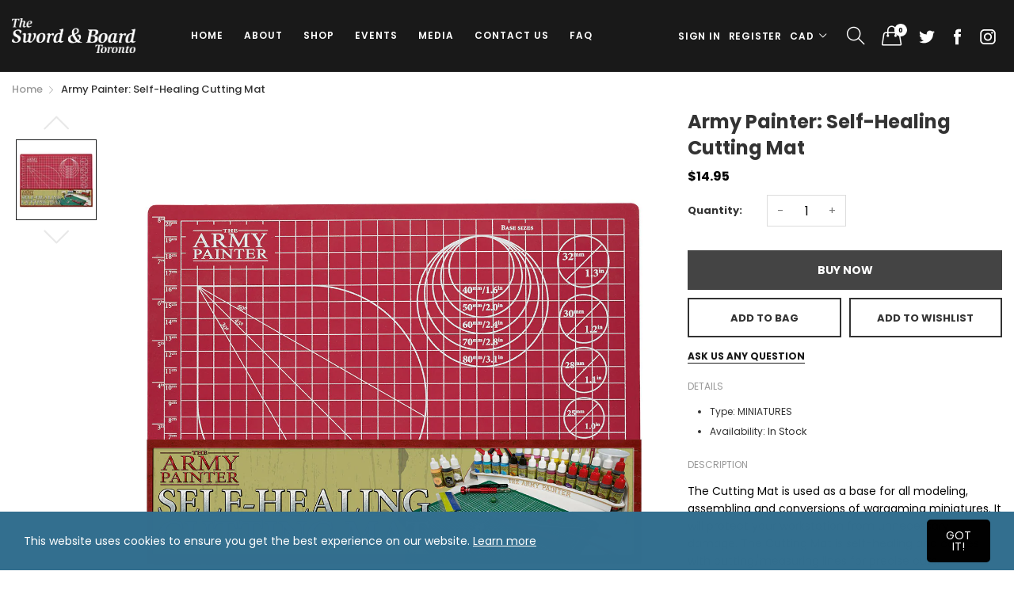

--- FILE ---
content_type: text/css
request_url: https://www.theswordandboardtoronto.com/cdn/shop/t/5/assets/style.scss.css?v=134086210989258801311615525423
body_size: 30104
content:
@charset "UTF-8";@media print,screen and (min-width: 40em){.reveal,.reveal.tiny,.reveal.small,.reveal.large{right:auto;left:auto;margin:0 auto}}@font-face{font-family:simple-line-icons;src:url(./Simple-Line-Icons.eot?v=2.4.0);src:url(./Simple-Line-Icons.eot?v=2.4.0#iefix) format("embedded-opentype"),url(./Simple-Line-Icons.woff2?v=2.4.0) format("woff2"),url(./Simple-Line-Icons.ttf?v=2.4.0) format("truetype"),url(./Simple-Line-Icons.woff?v=2.4.0) format("woff"),url(./Simple-Line-Icons.svg?v=2.4.0#simple-line-icons) format("svg");font-weight:400;font-style:normal}.sli{font-family:simple-line-icons;speak:none;font-size:1.5625rem;font-style:normal;font-weight:400;font-variant:normal;text-transform:none;line-height:1;-webkit-font-smoothing:antialiased;-moz-osx-font-smoothing:grayscale}.sli-user:before{content:"\e005"}.sli-people:before{content:"\e001"}.sli-user-female:before{content:"\e000"}.sli-user-follow:before{content:"\e002"}.sli-user-following:before{content:"\e003"}.sli-user-unfollow:before{content:"\e004"}.sli-login:before{content:"\e066"}.sli-logout:before{content:"\e065"}.sli-emotsmile:before{content:"\e021"}.sli-phone:before{content:"\e600"}.sli-call-end:before{content:"\e048"}.sli-call-in:before{content:"\e047"}.sli-call-out:before{content:"\e046"}.sli-map:before{content:"\e033"}.sli-location-pin:before{content:"\e096"}.sli-direction:before{content:"\e042"}.sli-directions:before{content:"\e041"}.sli-compass:before{content:"\e045"}.sli-layers:before{content:"\e034"}.sli-menu:before{content:"\e601"}.sli-list:before{content:"\e067"}.sli-options-vertical:before{content:"\e602"}.sli-options:before{content:"\e603"}.sli-arrow-down:before{content:"\e604"}.sli-arrow-left:before{content:"\e605"}.sli-arrow-right:before{content:"\e606"}.sli-arrow-up:before{content:"\e607"}.sli-arrow-up-circle:before{content:"\e078"}.sli-arrow-left-circle:before{content:"\e07a"}.sli-arrow-right-circle:before{content:"\e079"}.sli-arrow-down-circle:before{content:"\e07b"}.sli-check:before{content:"\e080"}.sli-clock:before{content:"\e081"}.sli-plus:before{content:"\e095"}.sli-minus:before{content:"\e615"}.sli-close:before{content:"\e082"}.sli-event:before{content:"\e619"}.sli-exclamation:before{content:"\e617"}.sli-organization:before{content:"\e616"}.sli-trophy:before{content:"\e006"}.sli-screen-smartphone:before{content:"\e010"}.sli-screen-desktop:before{content:"\e011"}.sli-plane:before{content:"\e012"}.sli-notebook:before{content:"\e013"}.sli-mustache:before{content:"\e014"}.sli-mouse:before{content:"\e015"}.sli-magnet:before{content:"\e016"}.sli-energy:before{content:"\e020"}.sli-disc:before{content:"\e022"}.sli-cursor:before{content:"\e06e"}.sli-cursor-move:before{content:"\e023"}.sli-crop:before{content:"\e024"}.sli-chemistry:before{content:"\e026"}.sli-speedometer:before{content:"\e007"}.sli-shield:before{content:"\e00e"}.sli-screen-tablet:before{content:"\e00f"}.sli-magic-wand:before{content:"\e017"}.sli-hourglass:before{content:"\e018"}.sli-graduation:before{content:"\e019"}.sli-ghost:before{content:"\e01a"}.sli-game-controller:before{content:"\e01b"}.sli-fire:before{content:"\e01c"}.sli-eyeglass:before{content:"\e01d"}.sli-envelope-open:before{content:"\e01e"}.sli-envelope-letter:before{content:"\e01f"}.sli-bell:before{content:"\e027"}.sli-badge:before{content:"\e028"}.sli-anchor:before{content:"\e029"}.sli-wallet:before{content:"\e02a"}.sli-vector:before{content:"\e02b"}.sli-speech:before{content:"\e02c"}.sli-puzzle:before{content:"\e02d"}.sli-printer:before{content:"\e02e"}.sli-present:before{content:"\e02f"}.sli-playlist:before{content:"\e030"}.sli-pin:before{content:"\e031"}.sli-picture:before{content:"\e032"}.sli-handbag:before{content:"\e035"}.sli-globe-alt:before{content:"\e036"}.sli-globe:before{content:"\e037"}.sli-folder-alt:before{content:"\e039"}.sli-folder:before{content:"\e089"}.sli-film:before{content:"\e03a"}.sli-feed:before{content:"\e03b"}.sli-drop:before{content:"\e03e"}.sli-drawer:before{content:"\e03f"}.sli-docs:before{content:"\e040"}.sli-doc:before{content:"\e085"}.sli-diamond:before{content:"\e043"}.sli-cup:before{content:"\e044"}.sli-calculator:before{content:"\e049"}.sli-bubbles:before{content:"\e04a"}.sli-briefcase:before{content:"\e04b"}.sli-book-open:before{content:"\e04c"}.sli-basket-loaded:before{content:"\e04d"}.sli-basket:before{content:"\e04e"}.sli-bag:before{content:"\e04f"}.sli-action-undo:before{content:"\e050"}.sli-action-redo:before{content:"\e051"}.sli-wrench:before{content:"\e052"}.sli-umbrella:before{content:"\e053"}.sli-trash:before{content:"\e054"}.sli-tag:before{content:"\e055"}.sli-support:before{content:"\e056"}.sli-frame:before{content:"\e038"}.sli-size-fullscreen:before{content:"\e057"}.sli-size-actual:before{content:"\e058"}.sli-shuffle:before{content:"\e059"}.sli-share-alt:before{content:"\e05a"}.sli-share:before{content:"\e05b"}.sli-rocket:before{content:"\e05c"}.sli-question:before{content:"\e05d"}.sli-pie-chart:before{content:"\e05e"}.sli-pencil:before{content:"\e05f"}.sli-note:before{content:"\e060"}.sli-loop:before{content:"\e064"}.sli-home:before{content:"\e069"}.sli-grid:before{content:"\e06a"}.sli-graph:before{content:"\e06b"}.sli-microphone:before{content:"\e063"}.sli-music-tone-alt:before{content:"\e061"}.sli-music-tone:before{content:"\e062"}.sli-earphones-alt:before{content:"\e03c"}.sli-earphones:before{content:"\e03d"}.sli-equalizer:before{content:"\e06c"}.sli-like:before{content:"\e068"}.sli-dislike:before{content:"\e06d"}.sli-control-start:before{content:"\e06f"}.sli-control-rewind:before{content:"\e070"}.sli-control-play:before{content:"\e071"}.sli-control-pause:before{content:"\e072"}.sli-control-forward:before{content:"\e073"}.sli-control-end:before{content:"\e074"}.sli-volume-1:before{content:"\e09f"}.sli-volume-2:before{content:"\e0a0"}.sli-volume-off:before{content:"\e0a1"}.sli-calendar:before{content:"\e075"}.sli-bulb:before{content:"\e076"}.sli-chart:before{content:"\e077"}.sli-ban:before{content:"\e07c"}.sli-bubble:before{content:"\e07d"}.sli-camrecorder:before{content:"\e07e"}.sli-camera:before{content:"\e07f"}.sli-cloud-download:before{content:"\e083"}.sli-cloud-upload:before{content:"\e084"}.sli-envelope:before{content:"\e086"}.sli-eye:before{content:"\e087"}.sli-flag:before{content:"\e088"}.sli-heart:before{content:"\e08a"}.sli-info:before{content:"\e08b"}.sli-key:before{content:"\e08c"}.sli-link:before{content:"\e08d"}.sli-lock:before{content:"\e08e"}.sli-lock-open:before{content:"\e08f"}.sli-magnifier:before{content:"\e090"}.sli-magnifier-add:before{content:"\e091"}.sli-magnifier-remove:before{content:"\e092"}.sli-paper-clip:before{content:"\e093"}.sli-paper-plane:before{content:"\e094"}.sli-power:before{content:"\e097"}.sli-refresh:before{content:"\e098"}.sli-reload:before{content:"\e099"}.sli-settings:before{content:"\e09a"}.sli-star:before{content:"\e09b"}.sli-symbol-female:before{content:"\e09c"}.sli-symbol-male:before{content:"\e09d"}.sli-target:before{content:"\e09e"}.sli-credit-card:before{content:"\e025"}.sli-paypal:before{content:"\e608"}.sli-social-tumblr:before{content:"\e00a"}.sli-social-twitter:before{content:"\e009"}.sli-social-facebook:before{content:"\e00b"}.sli-social-instagram:before{content:"\e609"}.sli-social-linkedin:before{content:"\e60a"}.sli-social-pinterest:before{content:"\e60b"}.sli-social-github:before{content:"\e60c"}.sli-social-google:before{content:"\e60d"}.sli-social-reddit:before{content:"\e60e"}.sli-social-skype:before{content:"\e60f"}.sli-social-dribbble:before{content:"\e00d"}.sli-social-behance:before{content:"\e610"}.sli-social-foursqare:before{content:"\e611"}.sli-social-soundcloud:before{content:"\e612"}.sli-social-spotify:before{content:"\e613"}.sli-social-stumbleupon:before{content:"\e614"}.sli-social-youtube:before{content:"\e008"}.sli-social-dropbox:before{content:"\e00c"}.sli-social-vkontakte:before{content:"\e618"}.sli-social-steam:before{content:"\e620"}.product-popup-left{width:300px;max-width:100%;position:fixed;left:20px;bottom:-10px;z-index:999;-webkit-transition:all .5s ease;transition:all .5s ease;overflow:hidden}.product-popup-left.show-popup{-webkit-transform:none;transform:none;bottom:30px;-webkit-box-shadow:0 2px 4px rgba(0,0,0,.2);box-shadow:0 2px 4px #0003}.product-popup-left.hide-popup{-webkit-transform:translateY(100%);transform:translateY(100%)}.product-popup-left .product-popup-left-content{display:-webkit-box;display:-ms-flexbox;display:flex;width:100%;-ms-flex-wrap:wrap;flex-wrap:wrap;-webkit-box-align:center;-ms-flex-align:center;align-items:center;-webkit-box-pack:center;-ms-flex-pack:center;justify-content:center;-webkit-box-pack:justify;-ms-flex-pack:justify;justify-content:space-between;background-color:#fff;padding:15px;position:relative}.product-popup-left .product-popup-left-content .popup-image{width:25%}.product-popup-left .product-popup-left-content .popup-info{width:75%;padding-left:15px}.product-popup-left .product-popup-left-content .popup-info .title{font-size:11px;text-decoration:underline;margin-bottom:5px;display:block}.product-popup-left .product-popup-left-content .popup-info .product-title{font-size:14px;color:#1b1b1b;font-weight:700;display:block}.product-popup-left .product-popup-left-content .popup-info .money{display:block;color:#1b1b1b;font-weight:600;display:inline-block;padding-right:5px;font-size:14px}.product-popup-left .product-popup-left-content .popup-close{width:20px;height:20px;line-height:20px;border-radius:100%;color:red;text-align:center;position:absolute;right:0;top:0;-webkit-transition:all .5s ease;transition:all .5s ease}.product-popup-left .product-popup-left-content .popup-close:hover{color:#304ffe}.product-popup-left .product-popup-left-content .popup-close svg{width:15px;height:15px;margin:0;position:absolute;top:50%;left:50%;-webkit-transform:translate(-50%,-50%);transform:translate(-50%,-50%)}.button.primary{color:#000!important}.button-to-top:hover{background:#336f8f;color:#fff}.suffix-compare,.template-page{background:#fff}.button-cancel-custom{position:absolute;right:10px;top:10px;color:#333!important}.button-cancel-custom:hover{color:#336f8f}.search-box-ajax-product .media-object-section .image a{margin-bottom:0}.search-box-ajax-product .media-object-section p{font-weight:700;margin-bottom:.9375rem}.search-box-ajax-product .media-object-section p a{font-size:.875rem;text-transform:uppercase;margin-bottom:.25rem;color:#333}@media screen and (max-width: 34.43625em){.search-box-ajax-product .media-object-section p a{font-size:13px;font-weight:400;text-transform:capitalize;margin-bottom:0}}.search-box-ajax-product .media-object-section p span.money{font-size:14px;color:#336f8f;font-weight:400}@media screen and (max-width: 34.43625em){.search-box-ajax-product .media-object-section .image img{width:80px}}.desktop-header-search-content{display:-webkit-box!important;display:-ms-flexbox!important;display:flex!important;opacity:0;-webkit-transform:translateX(-30px);transform:translate(-30px);z-index:-1;-webkit-box-align:center;-ms-flex-align:center;align-items:center;position:absolute;left:0;top:0;-webkit-transition:all .3s ease;transition:all .3s ease}.desktop-header-search-content.active{opacity:1;-webkit-transform:inherit;transform:inherit;z-index:1;-webkit-transition:all .3s ease;transition:all .3s ease}.desktop-header-search{min-height:40px;position:relative;display:-webkit-box;display:-ms-flexbox;display:flex;-webkit-box-align:center;-ms-flex-align:center;align-items:center;padding-left:1px!important}.searchbox-close{padding:8px;margin-left:7px;color:#666;cursor:pointer}.searchbox-close .svg-icon{width:1.5rem;height:1.5rem}.searchbox-close:hover{color:#336f8f;background:#f5f5f5}.data-ajax-search-content{width:100%;padding-top:25px;background:#fff;position:absolute;left:0;top:100%;-webkit-transform:translateY(51px);transform:translateY(51px);z-index:999;padding-left:15px;padding-right:15px;-webkit-box-shadow:0 .5rem 1rem rgba(0,0,0,.15);box-shadow:0 .5rem 1rem #00000026}.search-box-desktop-ajax-product{overflow-y:auto;overflow-x:hidden}.search-title-page{font-size:18px;font-weight:700;margin-top:25px;text-align:center}@media screen and (max-width: 34.43625em){.search-title-page{font-weight:500}}.searchresult-area{display:none}.searchresult-area.open{display:block;position:absolute;overflow:visible;z-index:802;width:100%;background:#fff;-webkit-box-shadow:0 5px 30px rgba(0,0,0,.15);box-shadow:0 5px 30px #00000026}.searchresult-area.open .search-box-inner{background:#fff;padding:30px 0}@media screen and (max-width: 34.43625em){.searchresult-area.open{display:none!important}}.search-box-ajax-more{margin-bottom:.9375rem!important}@media screen and (max-width: 34.43625em){.search-box-form{padding-bottom:30px}.search-overlay #shopify-section-theme-header:after{display:none!important}.search-box-ajax-more{margin-bottom:0!important}.search-box-ajax-more a{color:#336f8f;border-bottom:1px solid #336f8f}}#shopify-section-theme-header:after{content:"";display:none;position:fixed;top:0;left:0;right:0;bottom:0;background-color:#00000080;z-index:801}.search-overlay .desktop-header{position:relative;z-index:803}.search-overlay #shopify-section-theme-header:after{display:block}.template-search{background:#fff}@media screen and (max-width: 34.43625em){.search-box-ajax-product{display:-webkit-box;display:-ms-flexbox;display:flex;-ms-flex-wrap:wrap;flex-wrap:wrap;margin-left:-5px;margin-right:-5px}.search-box-ajax-product .media-object{width:50%;-webkit-box-orient:vertical;-webkit-box-direction:normal;-ms-flex-direction:column;flex-direction:column;padding-left:5px;padding-right:5px;margin-bottom:10px}.search-box-ajax-product .media-object .media-object-section{padding-right:0}.search-box-ajax-product .media-object .media-object-section p{margin-bottom:5px}.search-box-ajax-product .media-object .image{margin-bottom:10px}.search-box-ajax-product .media-object .image a{display:block}.search-box-ajax-product .media-object .image a img{width:100%}.search-box-container{position:-webkit-sticky;position:sticky;z-index:1;padding-top:10px!important;top:0;left:0;right:0;background:#fff}}@media screen and (min-width: 801px){.headerleft #search-box-desktop{left:16.875rem;width:calc(100% - 16.875rem);-webkit-box-shadow:none!important;box-shadow:none!important}.headerleft #search-box-desktop.is-open{left:16.875rem;top:0;background-color:transparent;width:calc(100% - 16.875rem);padding-top:60px}.headerleft #search-box-desktop.is-open.addPadding{padding-top:60px;-webkit-animation:openDropdownPanel .6s ease both;animation:openDropdownPanel .6s ease both}.headerleft #search-box-desktop.is-open.addPadding .button-cancel-custom{top:87px}.headerleft #search-box-desktop.is-open.removePadding{padding-top:0;-webkit-animation:moveTop .6s ease both;animation:moveTop .6s ease both}.headerleft #search-box-desktop.is-open.removePadding .button-cancel-custom{top:27px}.headerleft #search-box-desktop.is-open .search-box-inner{margin-top:50px}.headerleft #search-box-desktop.is-open .search-box-inner .search-box-desktop-ajax-result .close{display:none}.headerleft #search-box-desktop.is-open>.grid-container{width:100%!important;background-color:#fff;max-width:100%;padding:30px 100px!important}.headerleft #search-box-desktop.is-open>.grid-container form>div>.grid-container{padding-left:0;padding-right:0}.headerleft #search-box-desktop.is-open>.grid-container .search-box-desktop-form .input-group{width:500px;margin:0 auto;max-width:100%}.headerleft #search-box-desktop.is-open>.grid-container .search-box-desktop-form .input-group-field{padding-left:15px!important}.headerleft #search-box-desktop.is-open .button-cancel-custom{margin-bottom:0!important;top:87px;right:30px}.headerleft #search-box-desktop.is-open .button-cancel-custom .sli-close{font-size:16px}.headerleft #search-box-desktop.is-open .button-cancel-custom .sli-close:before{content:"Close";font-family:Poppins,sans-serif;text-decoration:underline;color:#999}.headerleft #search-box-desktop.is-open .button-cancel-custom .sli-close:hover:before{color:#336f8f}}.headerleft .search-box-desktop-ajax-product{margin-left:-10px;margin-right:-10px}.headerleft .search-box-desktop-ajax-product .grid-x{-webkit-box-pack:center;-ms-flex-pack:center;justify-content:center}.headerleft .search-box-desktop-ajax-product-item{padding-left:10px;padding-right:10px}@media screen and (min-width: 1200px){.headerleft .search-box-desktop-ajax-product-item{width:20%!important}}@media screen and (max-width: 1199px){.headerleft .search-box-desktop-ajax-product-item{width:33.33333%!important}}.cart-button-bottom .grid-margin-x{margin-left:-10px;margin-right:-10px}.cart-button-bottom .grid-margin-x>.small-6{width:calc(50% - 20px)}.cart-button-bottom .grid-margin-x>.cell{margin-left:10px;margin-right:10px}.mini-cart-price-quantity{display:-webkit-box;display:-ms-flexbox;display:flex;-webkit-box-align:center;-ms-flex-align:center;align-items:center;-webkit-box-pack:justify;-ms-flex-pack:justify;justify-content:space-between}.media-object-section{position:relative}.mini-cart-subtotal{display:-webkit-box;display:-ms-flexbox;display:flex;-webkit-box-align:center;-ms-flex-align:center;align-items:center;-webkit-box-pack:justify;-ms-flex-pack:justify;justify-content:space-between;font-size:13px;text-transform:uppercase;margin-top:20px;padding-top:23px;border-top:1px solid #ccc;color:#999}.mini-cart-subtotal .mini-cart-subtotal-price{font-size:13px;color:#333;font-weight:700}.mini-cart-empty-message{display:-webkit-box;display:-ms-flexbox;display:flex;-webkit-box-align:center;-ms-flex-align:center;align-items:center;-webkit-box-pack:center;-ms-flex-pack:center;justify-content:center;background:#b7a89c;color:#fff;margin-top:25px;height:40px;font-size:13px}.mini-cart-empty-message svg{margin-right:12px;width:36px}.mini-cart-product-image{width:80px}.mini-cart-product-image img{max-width:100%!important}@media screen and (max-width: 34.43625em){.product-item-price{margin-bottom:6px}}.products-upsell-popup .group-button,.index-collection-grid-banner .group-button,.index-collection-slider-linklist2 .group-button,.index-collection-tab-slider .group-button,.index-group-blocks4 .group-button,.index-group-blocks5 .group-button,.slideshow-custom7 .group-button,.slideshow-custom6 .group-button,.index-collection-grid-custom3 .group-button,.index-collection-grid-custom2 .group-button,.index-group-blocks3 .group-button,.index-collection-slider-linklist .group-button,.index-collection-flexible .group-button,.index-group-blocks1 .group-button,.index-collection-slider-custom2 .group-button,.index-collection-grid-custom .group-button,.index-collection-grid-custom1 .group-button,.index-collection-slider-banner2 .group-button,.index-collection-slider-banner .group-button,.index-leftsidebar-grid-container .group-button,.index-collection-slider-column .group-button,.index-collection-tab-grid .group-button,.index-collection-tab .group-button,.index-collection-slider .group-button,.collection-product-list .group-button,.layout-bottom-content .group-button,.wishlist-item .group-button,.search-product-item .group-button,.product-shop-look .group-button,.layout-content-content .group-button,.header-menu-dropdown-product .group-button{position:absolute;top:.625rem;right:.625rem;font-size:1.375rem;text-align:center;line-height:1;transition:all .2s ease;-webkit-transition:all .2s ease;z-index:3;opacity:1;visibility:visible}.products-upsell-popup .group-button .group-button-item,.index-collection-grid-banner .group-button .group-button-item,.index-collection-slider-linklist2 .group-button .group-button-item,.index-collection-tab-slider .group-button .group-button-item,.index-group-blocks4 .group-button .group-button-item,.index-group-blocks5 .group-button .group-button-item,.slideshow-custom7 .group-button .group-button-item,.slideshow-custom6 .group-button .group-button-item,.index-collection-grid-custom3 .group-button .group-button-item,.index-collection-grid-custom2 .group-button .group-button-item,.index-group-blocks3 .group-button .group-button-item,.index-collection-slider-linklist .group-button .group-button-item,.index-collection-flexible .group-button .group-button-item,.index-group-blocks1 .group-button .group-button-item,.index-collection-slider-custom2 .group-button .group-button-item,.index-collection-grid-custom .group-button .group-button-item,.index-collection-grid-custom1 .group-button .group-button-item,.index-collection-slider-banner2 .group-button .group-button-item,.index-collection-slider-banner .group-button .group-button-item,.index-leftsidebar-grid-container .group-button .group-button-item,.index-collection-slider-column .group-button .group-button-item,.index-collection-tab-grid .group-button .group-button-item,.index-collection-tab .group-button .group-button-item,.index-collection-slider .group-button .group-button-item,.collection-product-list .group-button .group-button-item,.layout-bottom-content .group-button .group-button-item,.wishlist-item .group-button .group-button-item,.search-product-item .group-button .group-button-item,.product-shop-look .group-button .group-button-item,.layout-content-content .group-button .group-button-item,.header-menu-dropdown-product .group-button .group-button-item{background:#ffffff80;color:#000;position:relative;width:1.875rem;height:1.875rem;border-radius:50%;margin-bottom:5px;-webkit-box-shadow:none;box-shadow:none;outline:none;cursor:pointer;opacity:1;display:-webkit-box;display:-ms-flexbox;display:flex;-webkit-box-align:center;-ms-flex-align:center;align-items:center;-webkit-box-pack:center;-ms-flex-pack:center;justify-content:center}.products-upsell-popup .group-button .group-button-item em,.index-collection-grid-banner .group-button .group-button-item em,.index-collection-slider-linklist2 .group-button .group-button-item em,.index-collection-tab-slider .group-button .group-button-item em,.index-group-blocks4 .group-button .group-button-item em,.index-group-blocks5 .group-button .group-button-item em,.slideshow-custom7 .group-button .group-button-item em,.slideshow-custom6 .group-button .group-button-item em,.index-collection-grid-custom3 .group-button .group-button-item em,.index-collection-grid-custom2 .group-button .group-button-item em,.index-group-blocks3 .group-button .group-button-item em,.index-collection-slider-linklist .group-button .group-button-item em,.index-collection-flexible .group-button .group-button-item em,.index-group-blocks1 .group-button .group-button-item em,.index-collection-slider-custom2 .group-button .group-button-item em,.index-collection-grid-custom .group-button .group-button-item em,.index-collection-grid-custom1 .group-button .group-button-item em,.index-collection-slider-banner2 .group-button .group-button-item em,.index-collection-slider-banner .group-button .group-button-item em,.index-leftsidebar-grid-container .group-button .group-button-item em,.index-collection-slider-column .group-button .group-button-item em,.index-collection-tab-grid .group-button .group-button-item em,.index-collection-tab .group-button .group-button-item em,.index-collection-slider .group-button .group-button-item em,.collection-product-list .group-button .group-button-item em,.layout-bottom-content .group-button .group-button-item em,.wishlist-item .group-button .group-button-item em,.search-product-item .group-button .group-button-item em,.product-shop-look .group-button .group-button-item em,.layout-content-content .group-button .group-button-item em,.header-menu-dropdown-product .group-button .group-button-item em{font-size:.9375rem;font-weight:700}.products-upsell-popup .group-button .group-button-item:hover,.index-collection-grid-banner .group-button .group-button-item:hover,.index-collection-slider-linklist2 .group-button .group-button-item:hover,.index-collection-tab-slider .group-button .group-button-item:hover,.index-group-blocks4 .group-button .group-button-item:hover,.index-group-blocks5 .group-button .group-button-item:hover,.slideshow-custom7 .group-button .group-button-item:hover,.slideshow-custom6 .group-button .group-button-item:hover,.index-collection-grid-custom3 .group-button .group-button-item:hover,.index-collection-grid-custom2 .group-button .group-button-item:hover,.index-group-blocks3 .group-button .group-button-item:hover,.index-collection-slider-linklist .group-button .group-button-item:hover,.index-collection-flexible .group-button .group-button-item:hover,.index-group-blocks1 .group-button .group-button-item:hover,.index-collection-slider-custom2 .group-button .group-button-item:hover,.index-collection-grid-custom .group-button .group-button-item:hover,.index-collection-grid-custom1 .group-button .group-button-item:hover,.index-collection-slider-banner2 .group-button .group-button-item:hover,.index-collection-slider-banner .group-button .group-button-item:hover,.index-leftsidebar-grid-container .group-button .group-button-item:hover,.index-collection-slider-column .group-button .group-button-item:hover,.index-collection-tab-grid .group-button .group-button-item:hover,.index-collection-tab .group-button .group-button-item:hover,.index-collection-slider .group-button .group-button-item:hover,.collection-product-list .group-button .group-button-item:hover,.layout-bottom-content .group-button .group-button-item:hover,.wishlist-item .group-button .group-button-item:hover,.search-product-item .group-button .group-button-item:hover,.product-shop-look .group-button .group-button-item:hover,.layout-content-content .group-button .group-button-item:hover,.header-menu-dropdown-product .group-button .group-button-item:hover{background:#336f8f}.products-upsell-popup .group-button .group-button-item:hover em,.index-collection-grid-banner .group-button .group-button-item:hover em,.index-collection-slider-linklist2 .group-button .group-button-item:hover em,.index-collection-tab-slider .group-button .group-button-item:hover em,.index-group-blocks4 .group-button .group-button-item:hover em,.index-group-blocks5 .group-button .group-button-item:hover em,.slideshow-custom7 .group-button .group-button-item:hover em,.slideshow-custom6 .group-button .group-button-item:hover em,.index-collection-grid-custom3 .group-button .group-button-item:hover em,.index-collection-grid-custom2 .group-button .group-button-item:hover em,.index-group-blocks3 .group-button .group-button-item:hover em,.index-collection-slider-linklist .group-button .group-button-item:hover em,.index-collection-flexible .group-button .group-button-item:hover em,.index-group-blocks1 .group-button .group-button-item:hover em,.index-collection-slider-custom2 .group-button .group-button-item:hover em,.index-collection-grid-custom .group-button .group-button-item:hover em,.index-collection-grid-custom1 .group-button .group-button-item:hover em,.index-collection-slider-banner2 .group-button .group-button-item:hover em,.index-collection-slider-banner .group-button .group-button-item:hover em,.index-leftsidebar-grid-container .group-button .group-button-item:hover em,.index-collection-slider-column .group-button .group-button-item:hover em,.index-collection-tab-grid .group-button .group-button-item:hover em,.index-collection-tab .group-button .group-button-item:hover em,.index-collection-slider .group-button .group-button-item:hover em,.collection-product-list .group-button .group-button-item:hover em,.layout-bottom-content .group-button .group-button-item:hover em,.wishlist-item .group-button .group-button-item:hover em,.search-product-item .group-button .group-button-item:hover em,.product-shop-look .group-button .group-button-item:hover em,.layout-content-content .group-button .group-button-item:hover em,.header-menu-dropdown-product .group-button .group-button-item:hover em{color:#fff}.products-upsell-popup .cart-button,.index-collection-grid-banner .cart-button,.index-collection-slider-linklist2 .cart-button,.index-collection-tab-slider .cart-button,.index-group-blocks4 .cart-button,.index-group-blocks5 .cart-button,.slideshow-custom7 .cart-button,.slideshow-custom6 .cart-button,.index-collection-grid-custom3 .cart-button,.index-collection-grid-custom2 .cart-button,.index-group-blocks3 .cart-button,.index-collection-slider-linklist .cart-button,.index-collection-flexible .cart-button,.index-group-blocks1 .cart-button,.index-collection-slider-custom2 .cart-button,.index-collection-grid-custom .cart-button,.index-collection-grid-custom1 .cart-button,.index-collection-slider-banner2 .cart-button,.index-collection-slider-banner .cart-button,.index-leftsidebar-grid-container .cart-button,.index-collection-slider-column .cart-button,.index-collection-tab-grid .cart-button,.index-collection-tab .cart-button,.index-collection-slider .cart-button,.collection-product-list .cart-button,.layout-bottom-content .cart-button,.wishlist-item .cart-button,.search-product-item .cart-button,.product-shop-look .cart-button,.layout-content-content .cart-button,.header-menu-dropdown-product .cart-button{display:none}.products-upsell-popup .product-item:hover .group-button,.index-collection-grid-banner .product-item:hover .group-button,.index-collection-slider-linklist2 .product-item:hover .group-button,.index-collection-tab-slider .product-item:hover .group-button,.index-group-blocks4 .product-item:hover .group-button,.index-group-blocks5 .product-item:hover .group-button,.slideshow-custom7 .product-item:hover .group-button,.slideshow-custom6 .product-item:hover .group-button,.index-collection-grid-custom3 .product-item:hover .group-button,.index-collection-grid-custom2 .product-item:hover .group-button,.index-group-blocks3 .product-item:hover .group-button,.index-collection-slider-linklist .product-item:hover .group-button,.index-collection-flexible .product-item:hover .group-button,.index-group-blocks1 .product-item:hover .group-button,.index-collection-slider-custom2 .product-item:hover .group-button,.index-collection-grid-custom .product-item:hover .group-button,.index-collection-grid-custom1 .product-item:hover .group-button,.index-collection-slider-banner2 .product-item:hover .group-button,.index-collection-slider-banner .product-item:hover .group-button,.index-leftsidebar-grid-container .product-item:hover .group-button,.index-collection-slider-column .product-item:hover .group-button,.index-collection-tab-grid .product-item:hover .group-button,.index-collection-tab .product-item:hover .group-button,.index-collection-slider .product-item:hover .group-button,.collection-product-list .product-item:hover .group-button,.layout-bottom-content .product-item:hover .group-button,.wishlist-item .product-item:hover .group-button,.search-product-item .product-item:hover .group-button,.product-shop-look .product-item:hover .group-button,.layout-content-content .product-item:hover .group-button,.header-menu-dropdown-product .product-item:hover .group-button{opacity:1;visibility:visible}.products-upsell-popup .product-item:hover .group-button .group-button-item,.index-collection-grid-banner .product-item:hover .group-button .group-button-item,.index-collection-slider-linklist2 .product-item:hover .group-button .group-button-item,.index-collection-tab-slider .product-item:hover .group-button .group-button-item,.index-group-blocks4 .product-item:hover .group-button .group-button-item,.index-group-blocks5 .product-item:hover .group-button .group-button-item,.slideshow-custom7 .product-item:hover .group-button .group-button-item,.slideshow-custom6 .product-item:hover .group-button .group-button-item,.index-collection-grid-custom3 .product-item:hover .group-button .group-button-item,.index-collection-grid-custom2 .product-item:hover .group-button .group-button-item,.index-group-blocks3 .product-item:hover .group-button .group-button-item,.index-collection-slider-linklist .product-item:hover .group-button .group-button-item,.index-collection-flexible .product-item:hover .group-button .group-button-item,.index-group-blocks1 .product-item:hover .group-button .group-button-item,.index-collection-slider-custom2 .product-item:hover .group-button .group-button-item,.index-collection-grid-custom .product-item:hover .group-button .group-button-item,.index-collection-grid-custom1 .product-item:hover .group-button .group-button-item,.index-collection-slider-banner2 .product-item:hover .group-button .group-button-item,.index-collection-slider-banner .product-item:hover .group-button .group-button-item,.index-leftsidebar-grid-container .product-item:hover .group-button .group-button-item,.index-collection-slider-column .product-item:hover .group-button .group-button-item,.index-collection-tab-grid .product-item:hover .group-button .group-button-item,.index-collection-tab .product-item:hover .group-button .group-button-item,.index-collection-slider .product-item:hover .group-button .group-button-item,.collection-product-list .product-item:hover .group-button .group-button-item,.layout-bottom-content .product-item:hover .group-button .group-button-item,.wishlist-item .product-item:hover .group-button .group-button-item,.search-product-item .product-item:hover .group-button .group-button-item,.product-shop-look .product-item:hover .group-button .group-button-item,.layout-content-content .product-item:hover .group-button .group-button-item,.header-menu-dropdown-product .product-item:hover .group-button .group-button-item{-webkit-transform:translateX(0);transform:translate(0)}.products-upsell-popup .product-item:hover .product-item-buttons,.index-collection-grid-banner .product-item:hover .product-item-buttons,.index-collection-slider-linklist2 .product-item:hover .product-item-buttons,.index-collection-tab-slider .product-item:hover .product-item-buttons,.index-group-blocks4 .product-item:hover .product-item-buttons,.index-group-blocks5 .product-item:hover .product-item-buttons,.slideshow-custom7 .product-item:hover .product-item-buttons,.slideshow-custom6 .product-item:hover .product-item-buttons,.index-collection-grid-custom3 .product-item:hover .product-item-buttons,.index-collection-grid-custom2 .product-item:hover .product-item-buttons,.index-group-blocks3 .product-item:hover .product-item-buttons,.index-collection-slider-linklist .product-item:hover .product-item-buttons,.index-collection-flexible .product-item:hover .product-item-buttons,.index-group-blocks1 .product-item:hover .product-item-buttons,.index-collection-slider-custom2 .product-item:hover .product-item-buttons,.index-collection-grid-custom .product-item:hover .product-item-buttons,.index-collection-grid-custom1 .product-item:hover .product-item-buttons,.index-collection-slider-banner2 .product-item:hover .product-item-buttons,.index-collection-slider-banner .product-item:hover .product-item-buttons,.index-leftsidebar-grid-container .product-item:hover .product-item-buttons,.index-collection-slider-column .product-item:hover .product-item-buttons,.index-collection-tab-grid .product-item:hover .product-item-buttons,.index-collection-tab .product-item:hover .product-item-buttons,.index-collection-slider .product-item:hover .product-item-buttons,.collection-product-list .product-item:hover .product-item-buttons,.layout-bottom-content .product-item:hover .product-item-buttons,.wishlist-item .product-item:hover .product-item-buttons,.search-product-item .product-item:hover .product-item-buttons,.product-shop-look .product-item:hover .product-item-buttons,.layout-content-content .product-item:hover .product-item-buttons,.header-menu-dropdown-product .product-item:hover .product-item-buttons{bottom:0;opacity:1;-webkit-transition:all .3s ease;transition:all .3s ease}.products-upsell-popup .color-available .product-item-option,.index-collection-grid-banner .color-available .product-item-option,.index-collection-slider-linklist2 .color-available .product-item-option,.index-collection-tab-slider .color-available .product-item-option,.index-group-blocks4 .color-available .product-item-option,.index-group-blocks5 .color-available .product-item-option,.slideshow-custom7 .color-available .product-item-option,.slideshow-custom6 .color-available .product-item-option,.index-collection-grid-custom3 .color-available .product-item-option,.index-collection-grid-custom2 .color-available .product-item-option,.index-group-blocks3 .color-available .product-item-option,.index-collection-slider-linklist .color-available .product-item-option,.index-collection-flexible .color-available .product-item-option,.index-group-blocks1 .color-available .product-item-option,.index-collection-slider-custom2 .color-available .product-item-option,.index-collection-grid-custom .color-available .product-item-option,.index-collection-grid-custom1 .color-available .product-item-option,.index-collection-slider-banner2 .color-available .product-item-option,.index-collection-slider-banner .color-available .product-item-option,.index-leftsidebar-grid-container .color-available .product-item-option,.index-collection-slider-column .color-available .product-item-option,.index-collection-tab-grid .color-available .product-item-option,.index-collection-tab .color-available .product-item-option,.index-collection-slider .color-available .product-item-option,.collection-product-list .color-available .product-item-option,.layout-bottom-content .color-available .product-item-option,.wishlist-item .color-available .product-item-option,.search-product-item .color-available .product-item-option,.product-shop-look .color-available .product-item-option,.layout-content-content .color-available .product-item-option,.header-menu-dropdown-product .color-available .product-item-option{margin-bottom:0}.products-upsell-popup .product-item-rating,.index-collection-grid-banner .product-item-rating,.index-collection-slider-linklist2 .product-item-rating,.index-collection-tab-slider .product-item-rating,.index-group-blocks4 .product-item-rating,.index-group-blocks5 .product-item-rating,.slideshow-custom7 .product-item-rating,.slideshow-custom6 .product-item-rating,.index-collection-grid-custom3 .product-item-rating,.index-collection-grid-custom2 .product-item-rating,.index-group-blocks3 .product-item-rating,.index-collection-slider-linklist .product-item-rating,.index-collection-flexible .product-item-rating,.index-group-blocks1 .product-item-rating,.index-collection-slider-custom2 .product-item-rating,.index-collection-grid-custom .product-item-rating,.index-collection-grid-custom1 .product-item-rating,.index-collection-slider-banner2 .product-item-rating,.index-collection-slider-banner .product-item-rating,.index-leftsidebar-grid-container .product-item-rating,.index-collection-slider-column .product-item-rating,.index-collection-tab-grid .product-item-rating,.index-collection-tab .product-item-rating,.index-collection-slider .product-item-rating,.collection-product-list .product-item-rating,.layout-bottom-content .product-item-rating,.wishlist-item .product-item-rating,.search-product-item .product-item-rating,.product-shop-look .product-item-rating,.layout-content-content .product-item-rating,.header-menu-dropdown-product .product-item-rating{margin-top:0}.product-shop-look{margin-top:4.75rem}.product-shop-look .product-item-thumb{margin-bottom:0}.product-shop-look .product-item-caption{display:none}.product-shop-look .swiper-container{padding:0 3rem}.product-shop-look .swiper-container:after,.product-shop-look .swiper-container:before{content:"";position:absolute;width:3rem;left:0;top:0;bottom:0;background:#f5f5f5;z-index:2}.product-shop-look .swiper-container:before{left:auto;right:0}.product-shop-look .carousel .carousel-navigation{visibility:visible}.product-shop-look .carousel-nav-prev{left:.625rem!important}.product-shop-look .carousel-nav-next{right:.625rem!important}.product-shop-look-title{font-size:1.5rem;text-transform:uppercase;font-weight:700;border-bottom:1px solid #d7d7d7;letter-spacing:.7px;padding-bottom:.75rem;margin-bottom:1.9375rem}.reveal.product-customtab-popup{width:52.5%;padding:2.8125rem}.reveal.product-customtab-popup .tabs{-webkit-box-pack:center;-ms-flex-pack:center;justify-content:center;border-bottom-style:none;margin-bottom:26px}.reveal.product-customtab-popup .tabs-title>a{font-size:.875rem;padding:0 1.625rem}.reveal.product-customtab-popup .is-active>a{text-decoration:underline}.reveal.product-customtab-popup .close-reveal{position:absolute;right:.625rem;top:.625rem}.reveal.product-customtab-popup h2{text-transform:uppercase;font-size:1.5rem;font-weight:700;color:#000;margin-bottom:1.75rem}.reveal.product-customtab-popup h3{color:#000;font-size:1.125rem;margin-bottom:.875rem;font-weight:600}.reveal.product-customtab-popup p{color:#666;line-height:1.7;margin-bottom:1.5rem}.reveal.product-sizechart-popup{width:52.5%;padding:2.8125rem;text-align:center}.reveal.product-sizechart-popup .close-reveal{position:absolute;right:0;top:0;width:32px;height:32px;display:-webkit-box;display:-ms-flexbox;display:flex;-webkit-box-align:center;-ms-flex-align:center;align-items:center;-webkit-box-pack:center;-ms-flex-pack:center;justify-content:center;background:#f7f7f7}.reveal.product-sizechart-popup .close-reveal .svg-icon{width:23px;height:23px}.search-box-desktop-ajax-product-item .product-item-title{height:auto!important;list-style:1.3!important}.search-box-desktop-ajax-product-item .product-item-title a{display:inline-block!important}.layout-content .article-item{text-align:left}.article-grid{padding-bottom:30px;border-bottom:1px solid #dddddd;margin-bottom:30px!important}.blog-pagination{font-size:13px;-webkit-box-align:center;-ms-flex-align:center;align-items:center;-webkit-box-pack:justify;-ms-flex-pack:justify;justify-content:space-between;margin-bottom:50px;color:#888;border-top:1px solid #dddddd;padding-top:8px}.blog-pagination .pagination-next em,.blog-pagination .pagination-previous em{font-size:10px}.blog-pagination .pagination li.current{font-weight:700;color:#333}.pagination a,.pagination button{color:#888!important;font-weight:400}.pagination a:hover,.pagination button:hover{color:#333!important}.template-blog .layout-sidebar-title h3{font-size:18px;margin-bottom:22px}.template-blog .layout-sidebar+.layout-sidebar{margin-top:34px}.article-content-custom{margin-top:23px}.article-content-custom h4{font-size:14px;font-weight:700;line-height:23px;margin-bottom:13px}.article-content-custom p{line-height:23px}.article-content-custom ul{margin-left:31px;margin-bottom:13px}.article-content-custom ul li{line-height:23px;margin-bottom:4px}.list-article-grid .article-grid:last-child{border-bottom:0;padding-bottom:19px}@media screen and (max-width: 34.43625em){.article-item .article-item-thumb{margin-bottom:15px}.article-item .article-item-title{font-size:16px}}.spr-form input.spr-button{background:#336f8f}.product .accordion{background:transparent}.product .accordion-title{background:transparent;padding:0;border:0!important;color:#060606;font-size:.9375rem;font-weight:700;text-transform:uppercase;line-height:1}.product .accordion-title:hover,.product .accordion-title:focus{background:transparent}.product .accordion-item{background:#fff;padding:1.0625rem .3125rem;padding-left:0;border-style:none;border-top:1px dashed #dcdcdc;margin-bottom:0}.product .accordion-item:last-child{border-bottom:1px dashed #dcdcdc}.table-scroll{-webkit-overflow-scrolling:touch}@media screen and (max-device-width: 550px){body{-webkit-text-size-adjust:none}}body{overflow-x:hidden}.collection-featured-product-item .group-button{display:none}.bkghomepage{background-size:cover;background-repeat:no-repeat;background-position:center}.layout-main{background:#fff}@media (min-width: 1600px){.layout-main{background:transparent}}.layout-main .homepage-layout{display:block}.layout-main .homepage-layout:after{content:"";display:table;clear:both}.layout-main .homepage-maincontent{float:right}.layout-main .homepage-leftbar{float:left}.isb-banner{margin-bottom:3.125rem}.te-avatar{width:6.25rem;height:6.25rem;border-radius:50%;display:inline-block;overflow:hidden;margin-bottom:.3125rem}.te-avatar a{display:inline-block}.te-name{font-size:1rem;font-weight:500;text-transform:uppercase;margin-bottom:.3125rem}.te-job{font-size:.875rem}.te-job:after{content:"";display:block;margin:0 auto;margin-top:.5rem;margin-bottom:.5rem;width:40px;height:2px;background:#e6e6e6}.te-review{font-size:.875rem;line-height:1.5rem}.isb-testimonial{text-align:center;padding-top:2.5rem;padding-bottom:2.5rem;border-top:1px solid #e6e6e6;border-bottom:1px solid #e6e6e6;margin-bottom:2.8125rem}.isb-title{font-size:1.25rem;font-weight:600;text-transform:uppercase;margin-bottom:1.25rem}.product-item-caption{line-height:1.0625rem}.product-item-vendor{font-size:.8125rem;color:#999;overflow:hidden;text-overflow:ellipsis;margin-bottom:.5rem;display:none}.freetext{font-size:13px;color:#999;margin:-4px 0 0;padding:0;list-style:none;display:-webkit-box;display:-ms-flexbox;display:flex;-ms-flex-wrap:wrap;flex-wrap:wrap}@media (min-width: 801px) and (max-width: 1260px){.freetext{display:none}}.freetext li{margin-right:8px}.collection-featured-product-item .product-list .product-item-caption{padding-left:.625rem;padding-top:0}.collection-featured-product-item .product-list .product-item-caption .product-item-price{width:100%}.collection-featured-product-item .product-list .product-item-thumb{margin-right:0}.index-brand-grid-container.box{padding-top:1.875rem;padding-bottom:1.875rem;margin-bottom:0}.index-leftsidebar .product-item-button-cart,.index-leftsidebar .color-available,.collection-featured-product-item .product-item-button-cart,.collection-featured-product-item .color-available{display:none}.index-leftsidebar .product-item-caption,.collection-featured-product-item .product-item-caption{padding:0}.index-leftsidebar .product-item-thumb,.collection-featured-product-item .product-item-thumb{margin-bottom:.75rem}.index-leftsidebar .product-item,.collection-featured-product-item .product-item{margin-bottom:1.875rem}.index-leftsidebar .isb-product .position-relative,.search-box-desktop-ajax-product .color-available{display:none}.index-collection-slider-column .box-title,.index-collection-slider .box-title,.isb-product .box-title,.index-collection-slider-banner .box-title{-webkit-box-pack:start;-ms-flex-pack:start;justify-content:start;padding-bottom:.5rem;border-bottom:1px solid #e6e6e6}.index-collection-slider-column .box-slider,.index-collection-slider .box-slider,.isb-product .box-slider,.index-collection-slider-banner .box-slider{margin-top:1.875rem}.index-collection-slider-column .carousel-nav-top-right .carousel-nav-prev,.index-collection-slider-column .carousel-nav-top-right .carousel-nav-next,.index-collection-slider .carousel-nav-top-right .carousel-nav-prev,.index-collection-slider .carousel-nav-top-right .carousel-nav-next,.isb-product .carousel-nav-top-right .carousel-nav-prev,.isb-product .carousel-nav-top-right .carousel-nav-next,.index-collection-slider-banner .carousel-nav-top-right .carousel-nav-prev,.index-collection-slider-banner .carousel-nav-top-right .carousel-nav-next{display:-webkit-box;display:-ms-flexbox;display:flex;top:-4.875rem}.index-collection-slider-column .carousel-nav-top-right .carousel-nav-prev,.index-collection-slider .carousel-nav-top-right .carousel-nav-prev,.isb-product .carousel-nav-top-right .carousel-nav-prev,.index-collection-slider-banner .carousel-nav-top-right .carousel-nav-prev{right:1.625rem}.index-collection-slider-column .carousel-nav-top-right .carousel-nav-prev:after,.index-collection-slider .carousel-nav-top-right .carousel-nav-prev:after,.isb-product .carousel-nav-top-right .carousel-nav-prev:after,.index-collection-slider-banner .carousel-nav-top-right .carousel-nav-prev:after{content:"";display:inline-block;width:1px;height:17px;background:#e6e6e6;margin-top:-1px;margin-left:12px}.index-collection-slider-column .carousel-nav-top-right .carousel-nav-next,.index-collection-slider .carousel-nav-top-right .carousel-nav-next,.isb-product .carousel-nav-top-right .carousel-nav-next,.index-collection-slider-banner .carousel-nav-top-right .carousel-nav-next{right:0}.index-collection-slider-column .carousel-navigation,.index-collection-slider .carousel-navigation,.isb-product .carousel-navigation,.index-collection-slider-banner .carousel-navigation{visibility:inherit}.index-collection-slider-column .product-item,.index-collection-slider .product-item,.isb-product .product-item,.index-collection-slider-banner .product-item{-webkit-box-sizing:border-box;box-sizing:border-box}.index-collection-slider-column .product-item-caption,.index-collection-slider .product-item-caption,.isb-product .product-item-caption,.index-collection-slider-banner .product-item-caption{padding:0}.index-collection-slider-column .position-relative,.index-collection-slider .position-relative,.isb-product .position-relative,.index-collection-slider-banner .position-relative{display:none}.index-collection-slider-column .product-item:hover .product-item-buttons,.index-collection-slider .product-item:hover .product-item-buttons,.isb-product .product-item:hover .product-item-buttons,.index-collection-slider-banner .product-item:hover .product-item-buttons{-webkit-transform:translateY(0);transform:translateY(0);opacity:1;-webkit-transition:all .3s ease;transition:all .3s ease}.isb-product{padding-bottom:1.25rem;border-bottom:1px solid #e6e6e6;margin-bottom:2.5rem}.isb-product .isb-content{display:-webkit-box;display:-ms-flexbox;display:flex;-webkit-box-orient:horizontal;-webkit-box-direction:normal;-ms-flex-flow:row wrap;flex-flow:row wrap;margin-left:-.625rem;margin-right:-.625rem}.isb-product .isb-content .product-grid{width:calc(50% - 1.25rem);margin-left:.625rem;margin-right:.625rem}.isb-product .isb-content .product-grid .product-item{margin-bottom:0}@media screen and (max-width: 34.43625em){.isb-product .isb-content .product-grid{margin-bottom:1.25rem}}@media screen and (max-width: 34.43625em){.index-slideshow-container{position:relative;margin-bottom:20px}.index-slideshow-container .index-slideshow-pagination{position:absolute;bottom:15px;left:50%;-webkit-transform:translateX(-50%);transform:translate(-50%)}}#mini-cart-desktop-info,#mini-cart-info{background:#fff;overflow:inherit;overflow-y:auto;height:100%}#mini-cart-desktop-info .mini-cart-info,#mini-cart-info .mini-cart-info{height:100%;position:relative}#mini-cart-desktop-info .mini-cart-info>div,#mini-cart-info .mini-cart-info>div{height:100%}#mini-cart-desktop-info .mini-cart-info>div .grid-container,#mini-cart-info .mini-cart-info>div .grid-container{height:100%}#mini-cart-desktop-info .mini-cart-info form,#mini-cart-info .mini-cart-info form{background:#fff;position:absolute;left:0;right:0;bottom:0;padding:15px;background:#ffffffe6}@media screen and (max-width: 34.43625em){#mini-cart-desktop-info .mini-cart-info form,#mini-cart-info .mini-cart-info form{padding:10px}}#mini-cart-desktop-info .mini-cart-info form button,#mini-cart-info .mini-cart-info form button{margin-bottom:0}#mini-cart-desktop-info .mini-cart-inner,#mini-cart-info .mini-cart-inner{overflow-y:auto;height:calc(100% - 60px)!important}.index-information-bottom .box-content{height:auto;border:1px solid #e6e6e6;display:-webkit-box;display:-ms-flexbox;display:flex;-webkit-box-align:center;-ms-flex-align:center;align-items:center;padding:30px 0}.index-information-bottom .index-banner-grid-item{border-right:1px solid #e6e6e6}@media (max-width: 1260px){.index-information-bottom .index-banner-grid-item{border-right:0}}@media (max-width: 550px){.index-information-bottom .index-banner-grid-item{margin-bottom:30px}}@media (min-width: 551px) and (max-width: 1260px){.index-information-bottom .index-banner-grid-item{margin:15px 0}}.index-information-bottom .index-banner-grid-item:last-child{border-right:0;margin-bottom:0}.index-information-bottom .info-element{-webkit-box-align:center;-ms-flex-align:center;align-items:center;padding:0 15px}@media (max-width: 550px){.index-information-bottom .info-element{padding:0 6px}}.index-information-bottom .info-element .info-icon{margin-bottom:0}.index-information-bottom .info-element .info-icon img{max-width:33px}.index-information-bottom .info-element .heading{font-size:16px;font-weight:600;margin-bottom:8px}@media (max-width: 550px){.index-information-bottom .info-element .heading{margin-bottom:3px}}.index-information-bottom .info-element .subheading{font-size:13px;color:gray}.index-collection-slider .product-item-caption{padding:0}.product-info-container .grid-x>.shrink{min-width:5.625rem}.swiper-container-vertical .swiper-slide{height:auto!important}.layout-sidebar-content .article-item .article-item-caption .article-item-info{display:none}@media (max-width: 800px){.margin-top-mobile{margin-top:0!important}}.position-full-center .box-title{border-bottom:0!important;padding-bottom:0!important;-webkit-box-pack:center!important;-ms-flex-pack:center!important;justify-content:center!important;text-align:center!important}.position-full-center .box-divider.position-1,.position-full-center .box-divider.position-2{-webkit-box-pack:center!important;-ms-flex-pack:center!important;justify-content:center!important}@media (max-width: 550px){.position-full-center .more-text{text-align:center}}.position-full-left .box-title{-webkit-box-pack:start!important;-ms-flex-pack:start!important;justify-content:flex-start!important}.position-full-right .box-title{-webkit-box-pack:end!important;-ms-flex-pack:end!important;justify-content:flex-end!important}.box-divider.position-1,.box-divider.position-2{display:-webkit-box;display:-ms-flexbox;display:flex;-webkit-box-align:center;-ms-flex-align:center;align-items:center}.box-divider.position-1 .box-title,.box-divider.position-2 .box-title{width:auto!important}.box-divider.position-1 .img-left,.box-divider.position-2 .img-left{margin-right:15px}.box-divider.position-1 .img-right,.box-divider.position-2 .img-right{margin-left:15px}#preview-bar-iframe,#admin-bar-iframe{display:none!important}.foundation-mq{font-family:"small=0em&medium=34.4375em&large=50.0625em&xlarge=78.8125em&xxlarge=90.0625em&xxxlarge=105.0625em"}html{-webkit-box-sizing:border-box;box-sizing:border-box;font-size:100%}*,*:before,*:after{-webkit-box-sizing:inherit;box-sizing:inherit}*:focus{outline:none}body{margin:0;padding:0;background:#fff;font-family:Poppins,sans-serif;font-weight:400;font-size:.875rem;line-height:1.4667;color:#060606;-webkit-font-smoothing:antialiased;-moz-osx-font-smoothing:grayscale}div,dl,dt,dd,ul,ol,li,h1,h2,h3,h4,h5,h6,pre,form,p,blockquote,th,td{margin:0;padding:0}p{margin-bottom:1rem;font-size:inherit;line-height:1.6;text-rendering:optimizeLegibility}i,em{font-style:italic;line-height:inherit}strong,b{font-weight:700;line-height:inherit}small{font-size:80%;line-height:inherit}h1,.h1,h2,.h2,h3,.h3,h4,.h4,h5,.h5,h6,.h6{font-family:Poppins,sans-serif;font-style:normal;font-weight:400;color:#fff;text-rendering:optimizeLegibility}h1 small,.h1 small,h2 small,.h2 small,h3 small,.h3 small,h4 small,.h4 small,h5 small,.h5 small,h6 small,.h6 small{line-height:0;color:#cacaca}h1,.h1{font-size:1.5rem;line-height:1.4;margin-top:0;margin-bottom:.5rem}h2,.h2{font-size:1.25rem;line-height:1.4;margin-top:0;margin-bottom:.5rem}h3,.h3{font-size:1.125rem;line-height:1.4;margin-top:0;margin-bottom:.5rem}h4,.h4{font-size:1rem;line-height:1.4;margin-top:0;margin-bottom:.5rem}h5,.h5{font-size:.9375rem;line-height:1.4;margin-top:0;margin-bottom:.5rem}h6,.h6{font-size:.875rem;line-height:1.4;margin-top:0;margin-bottom:.5rem}a{line-height:inherit;color:#336f8f;text-decoration:none;cursor:pointer}a:hover,a:focus,a:active,a.active{color:#191919}a img{border:0}img{display:inline-block;vertical-align:middle;max-width:100%;height:auto;-ms-interpolation-mode:bicubic}input{border-radius:0}textarea{height:auto;min-height:3.125rem;border-radius:0}select{-webkit-box-sizing:border-box;box-sizing:border-box;width:100%;border-radius:0}.map_canvas img,.map_canvas embed,.map_canvas object,.mqa-display img,.mqa-display embed,.mqa-display object{max-width:none!important}button{padding:0;-webkit-appearance:none;-moz-appearance:none;appearance:none;border:0;border-radius:0;background:transparent;line-height:1;cursor:auto;font-size:inherit}[data-whatinput=mouse] button{outline:0}ul,ol,dl{margin-bottom:1rem;list-style-position:outside;line-height:1.6}li{font-size:inherit}ul{margin-left:1.25rem;list-style-type:disc}ol{margin-left:1.25rem}ul ul,ol ul,ul ol,ol ol{margin-left:1.25rem;margin-bottom:0}dl{margin-bottom:1rem}dl dt{margin-bottom:.3rem;font-weight:700}blockquote{margin:0 0 1rem;padding:.5625rem 1.25rem 0 1.1875rem;border-left:1px solid #cacaca}blockquote,blockquote p{line-height:1.6;color:#8a8a8a}cite{display:block;font-size:.8125rem;color:#8a8a8a}cite:before{content:"\2014  "}abbr,abbr[title]{border-bottom:1px dotted #0a0a0a;cursor:help;text-decoration:none}figure{margin:0}pre{overflow:auto}button,input,optgroup,select,textarea{font-family:inherit}hr{clear:both;max-width:75rem;height:0;margin:1.25rem auto;border-top:0;border-right:0;border-bottom:1px solid #cacaca;border-left:0}.is-visible{display:block!important}.visible{display:block}.is-hidden{display:none!important}.hidden{display:none}.icon{display:inline-block;width:20px;height:20px;vertical-align:middle}.svg-icon{display:block;width:2.3rem;height:2.3rem;vertical-align:middle;fill:currentColor}.pointer{cursor:pointer}.loader{position:fixed;background:#ffffffb3;height:100%;width:100%;top:0;left:0;z-index:999}.reveal{-webkit-overflow-scrolling:touch}[type=text],[type=password],[type=date],[type=datetime],[type=datetime-local],[type=month],[type=week],[type=email],[type=number],[type=search],[type=tel],[type=time],[type=url],[type=color],textarea{display:block;-webkit-box-sizing:border-box;box-sizing:border-box;width:100%;height:2.4375rem;margin:0 0 1rem;padding:.5rem;border:1px solid #cacaca;border-radius:0;background-color:#fefefe;-webkit-box-shadow:inset 0 1px 2px rgba(10,10,10,.1);box-shadow:inset 0 1px 2px #0a0a0a1a;font-family:inherit;font-size:1rem;font-weight:400;line-height:1.5;color:#0a0a0a;-webkit-transition:border-color .25s ease-in-out,-webkit-box-shadow .5s;transition:border-color .25s ease-in-out,-webkit-box-shadow .5s;transition:box-shadow .5s,border-color .25s ease-in-out;transition:box-shadow .5s,border-color .25s ease-in-out,-webkit-box-shadow .5s;-webkit-appearance:none;-moz-appearance:none;appearance:none}[type=text]:focus,[type=password]:focus,[type=date]:focus,[type=datetime]:focus,[type=datetime-local]:focus,[type=month]:focus,[type=week]:focus,[type=email]:focus,[type=number]:focus,[type=search]:focus,[type=tel]:focus,[type=time]:focus,[type=url]:focus,[type=color]:focus,textarea:focus{outline:none;border:1px solid #8a8a8a;background-color:#fefefe;-webkit-box-shadow:0 0 5px #cacaca;box-shadow:0 0 5px #cacaca;-webkit-transition:border-color .25s ease-in-out,-webkit-box-shadow .5s;transition:border-color .25s ease-in-out,-webkit-box-shadow .5s;transition:box-shadow .5s,border-color .25s ease-in-out;transition:box-shadow .5s,border-color .25s ease-in-out,-webkit-box-shadow .5s}textarea{max-width:100%}textarea[rows]{height:auto}input:disabled,input[readonly],textarea:disabled,textarea[readonly]{background-color:#e6e6e6;cursor:not-allowed}[type=submit],[type=button]{-webkit-appearance:none;-moz-appearance:none;appearance:none;border-radius:0}input[type=search]{-webkit-box-sizing:border-box;box-sizing:border-box}::-webkit-input-placeholder{color:#cacaca}::-ms-input-placeholder{color:#cacaca}::placeholder{color:#cacaca}[type=file],[type=checkbox],[type=radio]{margin:0 0 1rem}[type=checkbox]+label,[type=radio]+label{display:inline-block;vertical-align:baseline;margin-left:.5rem;margin-right:1rem;margin-bottom:0}[type=checkbox]+label[for],[type=radio]+label[for]{cursor:pointer}label>[type=checkbox],label>[type=radio]{margin-right:.5rem}[type=file]{width:100%}label{display:block;margin:0;font-size:.875rem;font-weight:400;line-height:1.8;color:#0a0a0a}label.middle{margin:0 0 1rem;padding:.5625rem 0}.help-text{margin-top:-.5rem;font-size:.8125rem;font-style:italic;color:#0a0a0a}.input-group{display:-webkit-box;display:-ms-flexbox;display:flex;width:100%;margin-bottom:1rem;-webkit-box-align:stretch;-ms-flex-align:stretch;align-items:stretch}.input-group>:first-child,.input-group>:first-child.input-group-button>*{border-radius:0}.input-group>:last-child,.input-group>:last-child.input-group-button>*{border-radius:0}.input-group-label,.input-group-field,.input-group-button,.input-group-button a,.input-group-button input,.input-group-button button,.input-group-button label{margin:0;white-space:nowrap}.input-group-label{padding:0 1rem;border:1px solid #cacaca;background:#e6e6e6;color:#0a0a0a;text-align:center;white-space:nowrap;display:-webkit-box;display:-ms-flexbox;display:flex;-webkit-box-flex:0;-ms-flex:0 0 auto;flex:0 0 auto;-webkit-box-align:center;-ms-flex-align:center;align-items:center}.input-group-label:first-child{border-right:0}.input-group-label:last-child{border-left:0}.input-group-field{border-radius:0;-webkit-box-flex:1;-ms-flex:1 1 0px;flex:1 1 0px;min-width:0}.input-group-button{padding-top:0;padding-bottom:0;text-align:center;display:-webkit-box;display:-ms-flexbox;display:flex;-webkit-box-flex:0;-ms-flex:0 0 auto;flex:0 0 auto}.input-group-button a,.input-group-button input,.input-group-button button,.input-group-button label{-ms-flex-item-align:stretch;align-self:stretch;height:auto;padding-top:0;padding-bottom:0;font-size:1rem}fieldset{margin:0;padding:0;border:0}legend{max-width:100%;margin-bottom:.5rem}.fieldset{margin:1.125rem 0;padding:1.25rem;border:1px solid #cacaca}.fieldset legend{margin:0;margin-left:-.1875rem;padding:0 .1875rem}select{height:2.4375rem;margin:0 0 1rem;padding:.5rem 1.5rem .5rem .5rem;-webkit-appearance:none;-moz-appearance:none;appearance:none;border:1px solid #cacaca;border-radius:0;background-color:#fefefe;font-family:inherit;font-size:1rem;font-weight:400;line-height:1.5;color:#0a0a0a;background-image:url("data:image/svg+xml;utf8,<svg xmlns='http://www.w3.org/2000/svg' version='1.1' width='32' height='24' viewBox='0 0 32 24'><polygon points='0,0 32,0 16,24' style='fill: rgb%28138, 138, 138%29'></polygon></svg>");background-origin:content-box;background-position:right -1rem center;background-repeat:no-repeat;background-size:9px 6px;-webkit-transition:border-color .25s ease-in-out,-webkit-box-shadow .5s;transition:border-color .25s ease-in-out,-webkit-box-shadow .5s;transition:box-shadow .5s,border-color .25s ease-in-out;transition:box-shadow .5s,border-color .25s ease-in-out,-webkit-box-shadow .5s}@media screen and (min-width: 0 \fffd){select{background-image:url([data-uri])}}select:focus{outline:none;border:1px solid #8a8a8a;background-color:#fefefe;-webkit-box-shadow:0 0 5px #cacaca;box-shadow:0 0 5px #cacaca;-webkit-transition:border-color .25s ease-in-out,-webkit-box-shadow .5s;transition:border-color .25s ease-in-out,-webkit-box-shadow .5s;transition:box-shadow .5s,border-color .25s ease-in-out;transition:box-shadow .5s,border-color .25s ease-in-out,-webkit-box-shadow .5s}select:disabled{background-color:#e6e6e6;cursor:not-allowed}select::-ms-expand{display:none}select[multiple]{height:auto;background-image:none}.is-invalid-input:not(:focus){border-color:#cc4b37;background-color:#faedeb}.is-invalid-input:not(:focus)::-webkit-input-placeholder{color:#cc4b37}.is-invalid-input:not(:focus)::-ms-input-placeholder{color:#cc4b37}.is-invalid-input:not(:focus)::placeholder{color:#cc4b37}.is-invalid-label{color:#cc4b37}.form-error{display:none;margin-top:-.5rem;margin-bottom:1rem;font-size:.75rem;font-weight:700;color:#cc4b37}.form-error.is-visible{display:block}.subheader{margin-top:.2rem;margin-bottom:.5rem;font-weight:400;line-height:1.4;color:#8a8a8a}.lead{font-size:125%;line-height:1.6}.stat{font-size:2.5rem;line-height:1}p+.stat{margin-top:-1rem}ul.no-bullet,ol.no-bullet{margin-left:0;list-style:none}.text-left{text-align:left}.text-right{text-align:right}.text-center{text-align:center}.text-justify{text-align:justify}.grid-container{padding-right:.625rem;padding-left:.625rem;max-width:93.75rem;margin-left:auto;margin-right:auto}.grid-container.fluid{padding-right:.625rem;padding-left:.625rem;max-width:100%;margin-left:auto;margin-right:auto}.grid-container.full{padding-right:0;padding-left:0;max-width:100%;margin-left:auto;margin-right:auto}.grid-x{display:-webkit-box;display:-ms-flexbox;display:flex;-webkit-box-orient:horizontal;-webkit-box-direction:normal;-ms-flex-flow:row wrap;flex-flow:row wrap}.cell{-webkit-box-flex:0;-ms-flex:0 0 auto;flex:0 0 auto;min-height:0px;min-width:0px;width:100%}.cell.auto{-webkit-box-flex:1;-ms-flex:1 1 0px;flex:1 1 0px}.cell.shrink{-webkit-box-flex:0;-ms-flex:0 0 auto;flex:0 0 auto}.grid-x>.auto{width:auto}.grid-x>.shrink{width:auto}.grid-x>.small-shrink,.grid-x>.small-full,.grid-x>.small-1,.grid-x>.small-2,.grid-x>.small-3,.grid-x>.small-4,.grid-x>.small-5,.grid-x>.small-6,.grid-x>.small-7,.grid-x>.small-8,.grid-x>.small-9,.grid-x>.small-10,.grid-x>.small-11,.grid-x>.small-12{-ms-flex-preferred-size:auto;flex-basis:auto}.grid-x>.small-1,.grid-x>.small-2,.grid-x>.small-3,.grid-x>.small-4,.grid-x>.small-5,.grid-x>.small-6,.grid-x>.small-7,.grid-x>.small-8,.grid-x>.small-9,.grid-x>.small-10,.grid-x>.small-11,.grid-x>.small-12{-webkit-box-flex:0;-ms-flex:0 0 auto;flex:0 0 auto}.grid-x>.small-1{width:8.33333%}.grid-x>.small-2{width:16.66667%}.grid-x>.small-3{width:25%}.grid-x>.small-4{width:33.33333%}.grid-x>.small-5{width:41.66667%}.grid-x>.small-6{width:50%}.grid-x>.small-7{width:58.33333%}.grid-x>.small-8{width:66.66667%}.grid-x>.small-9{width:75%}.grid-x>.small-10{width:83.33333%}.grid-x>.small-11{width:91.66667%}.grid-x>.small-12{width:100%}.grid-margin-x:not(.grid-x)>.cell{width:auto}.grid-margin-y:not(.grid-y)>.cell{height:auto}.grid-margin-x{margin-left:-.625rem;margin-right:-.625rem}.grid-margin-x>.cell{width:calc(100% - 1.25rem);margin-left:.625rem;margin-right:.625rem}.grid-margin-x>.auto{width:auto}.grid-margin-x>.shrink{width:auto}.grid-margin-x>.small-1{width:calc(8.33333% - 1.25rem)}.grid-margin-x>.small-2{width:calc(16.66667% - 1.25rem)}.grid-margin-x>.small-3{width:calc(25% - 1.25rem)}.grid-margin-x>.small-4{width:calc(33.33333% - 1.25rem)}.grid-margin-x>.small-5{width:calc(41.66667% - 1.25rem)}.grid-margin-x>.small-6{width:calc(50% - 1.25rem)}.grid-margin-x>.small-7{width:calc(58.33333% - 1.25rem)}.grid-margin-x>.small-8{width:calc(66.66667% - 1.25rem)}.grid-margin-x>.small-9{width:calc(75% - 1.25rem)}.grid-margin-x>.small-10{width:calc(83.33333% - 1.25rem)}.grid-margin-x>.small-11{width:calc(91.66667% - 1.25rem)}.grid-margin-x>.small-12{width:calc(100% - 1.25rem)}.grid-padding-x .grid-padding-x{margin-right:-.625rem;margin-left:-.625rem}.grid-container:not(.full)>.grid-padding-x{margin-right:-.625rem;margin-left:-.625rem}.grid-padding-x>.cell{padding-right:.625rem;padding-left:.625rem}.small-up-1>.cell{width:100%}.small-up-2>.cell{width:50%}.small-up-3>.cell{width:33.33333%}.small-up-4>.cell{width:25%}.small-up-5>.cell{width:20%}.small-up-6>.cell{width:16.66667%}.small-up-7>.cell{width:14.28571%}.small-up-8>.cell{width:12.5%}.grid-margin-x.small-up-1>.cell{width:calc(100% - 1.25rem)}.grid-margin-x.small-up-2>.cell{width:calc(50% - 1.25rem)}.grid-margin-x.small-up-3>.cell{width:calc(33.33333% - 1.25rem)}.grid-margin-x.small-up-4>.cell{width:calc(25% - 1.25rem)}.grid-margin-x.small-up-5>.cell{width:calc(20% - 1.25rem)}.grid-margin-x.small-up-6>.cell{width:calc(16.66667% - 1.25rem)}.grid-margin-x.small-up-7>.cell{width:calc(14.28571% - 1.25rem)}.grid-margin-x.small-up-8>.cell{width:calc(12.5% - 1.25rem)}.small-margin-collapse{margin-right:0;margin-left:0}.small-margin-collapse>.cell{margin-right:0;margin-left:0}.small-margin-collapse>.small-1{width:8.33333%}.small-margin-collapse>.small-2{width:16.66667%}.small-margin-collapse>.small-3{width:25%}.small-margin-collapse>.small-4{width:33.33333%}.small-margin-collapse>.small-5{width:41.66667%}.small-margin-collapse>.small-6{width:50%}.small-margin-collapse>.small-7{width:58.33333%}.small-margin-collapse>.small-8{width:66.66667%}.small-margin-collapse>.small-9{width:75%}.small-margin-collapse>.small-10{width:83.33333%}.small-margin-collapse>.small-11{width:91.66667%}.small-margin-collapse>.small-12{width:100%}.small-padding-collapse{margin-right:0;margin-left:0}.small-padding-collapse>.cell{padding-right:0;padding-left:0}.small-offset-0{margin-left:0%}.grid-margin-x>.small-offset-0{margin-left:calc(0% + .625rem)}.small-offset-1{margin-left:8.33333%}.grid-margin-x>.small-offset-1{margin-left:calc(8.33333% + .625rem)}.small-offset-2{margin-left:16.66667%}.grid-margin-x>.small-offset-2{margin-left:calc(16.66667% + .625rem)}.small-offset-3{margin-left:25%}.grid-margin-x>.small-offset-3{margin-left:calc(25% + .625rem)}.small-offset-4{margin-left:33.33333%}.grid-margin-x>.small-offset-4{margin-left:calc(33.33333% + .625rem)}.small-offset-5{margin-left:41.66667%}.grid-margin-x>.small-offset-5{margin-left:calc(41.66667% + .625rem)}.small-offset-6{margin-left:50%}.grid-margin-x>.small-offset-6{margin-left:calc(50% + .625rem)}.small-offset-7{margin-left:58.33333%}.grid-margin-x>.small-offset-7{margin-left:calc(58.33333% + .625rem)}.small-offset-8{margin-left:66.66667%}.grid-margin-x>.small-offset-8{margin-left:calc(66.66667% + .625rem)}.small-offset-9{margin-left:75%}.grid-margin-x>.small-offset-9{margin-left:calc(75% + .625rem)}.small-offset-10{margin-left:83.33333%}.grid-margin-x>.small-offset-10{margin-left:calc(83.33333% + .625rem)}.small-offset-11{margin-left:91.66667%}.grid-margin-x>.small-offset-11{margin-left:calc(91.66667% + .625rem)}.grid-y{display:-webkit-box;display:-ms-flexbox;display:flex;-webkit-box-orient:vertical;-webkit-box-direction:normal;-ms-flex-flow:column nowrap;flex-flow:column nowrap}.grid-y>.cell{width:auto;max-width:none}.grid-y>.auto{height:auto}.grid-y>.shrink{height:auto}.grid-y>.small-shrink,.grid-y>.small-full,.grid-y>.small-1,.grid-y>.small-2,.grid-y>.small-3,.grid-y>.small-4,.grid-y>.small-5,.grid-y>.small-6,.grid-y>.small-7,.grid-y>.small-8,.grid-y>.small-9,.grid-y>.small-10,.grid-y>.small-11,.grid-y>.small-12{-ms-flex-preferred-size:auto;flex-basis:auto}.grid-y>.small-1,.grid-y>.small-2,.grid-y>.small-3,.grid-y>.small-4,.grid-y>.small-5,.grid-y>.small-6,.grid-y>.small-7,.grid-y>.small-8,.grid-y>.small-9,.grid-y>.small-10,.grid-y>.small-11,.grid-y>.small-12{-webkit-box-flex:0;-ms-flex:0 0 auto;flex:0 0 auto}.grid-y>.small-1{height:8.33333%}.grid-y>.small-2{height:16.66667%}.grid-y>.small-3{height:25%}.grid-y>.small-4{height:33.33333%}.grid-y>.small-5{height:41.66667%}.grid-y>.small-6{height:50%}.grid-y>.small-7{height:58.33333%}.grid-y>.small-8{height:66.66667%}.grid-y>.small-9{height:75%}.grid-y>.small-10{height:83.33333%}.grid-y>.small-11{height:91.66667%}.grid-y>.small-12{height:100%}.grid-padding-y .grid-padding-y{margin-top:-.625rem;margin-bottom:-.625rem}.grid-padding-y>.cell{padding-top:.625rem;padding-bottom:.625rem}.grid-frame{overflow:hidden;position:relative;-ms-flex-wrap:nowrap;flex-wrap:nowrap;-webkit-box-align:stretch;-ms-flex-align:stretch;align-items:stretch;width:100vw}.cell .grid-frame{width:100%}.cell-block{overflow-x:auto;max-width:100%;-webkit-overflow-scrolling:touch;-ms-overflow-style:-ms-autohiding-scrollbar}.cell-block-y{overflow-y:auto;max-height:100%;min-height:100%;-webkit-overflow-scrolling:touch;-ms-overflow-style:-ms-autohiding-scrollbar}.cell-block-container{display:-webkit-box;display:-ms-flexbox;display:flex;-webkit-box-orient:vertical;-webkit-box-direction:normal;-ms-flex-direction:column;flex-direction:column;max-height:100%}.cell-block-container>.grid-x{max-height:100%;-ms-flex-wrap:nowrap;flex-wrap:nowrap}.grid-y.grid-frame{width:auto;overflow:hidden;position:relative;-ms-flex-wrap:nowrap;flex-wrap:nowrap;-webkit-box-align:stretch;-ms-flex-align:stretch;align-items:stretch;height:100vh}.cell .grid-y.grid-frame{height:100%}.grid-margin-y{margin-top:-.625rem;margin-bottom:-.625rem}.grid-margin-y>.cell{height:calc(100% - 1.25rem);margin-top:.625rem;margin-bottom:.625rem}.grid-margin-y>.auto{height:auto}.grid-margin-y>.shrink{height:auto}.grid-margin-y>.small-1{height:calc(8.33333% - 1.25rem)}.grid-margin-y>.small-2{height:calc(16.66667% - 1.25rem)}.grid-margin-y>.small-3{height:calc(25% - 1.25rem)}.grid-margin-y>.small-4{height:calc(33.33333% - 1.25rem)}.grid-margin-y>.small-5{height:calc(41.66667% - 1.25rem)}.grid-margin-y>.small-6{height:calc(50% - 1.25rem)}.grid-margin-y>.small-7{height:calc(58.33333% - 1.25rem)}.grid-margin-y>.small-8{height:calc(66.66667% - 1.25rem)}.grid-margin-y>.small-9{height:calc(75% - 1.25rem)}.grid-margin-y>.small-10{height:calc(83.33333% - 1.25rem)}.grid-margin-y>.small-11{height:calc(91.66667% - 1.25rem)}.grid-margin-y>.small-12{height:calc(100% - 1.25rem)}.grid-frame.grid-margin-y{height:calc(100vh + 1.25rem)}.fluid-xy{padding:.625rem;max-width:100%;margin:0 auto}@media screen and (max-width: 34.43625em){.grid-x>.small-2-4{width:20%}.grid-margin-x>.small-2-4{width:calc(20% - 1.25rem)}}.button{display:inline-block;vertical-align:middle;margin:0 0 1rem;padding:.85em 1em;border:1px solid transparent;border-radius:0;-webkit-transition:background-color .25s ease-out,color .25s ease-out;transition:background-color .25s ease-out,color .25s ease-out;font-family:inherit;font-size:.9rem;-webkit-appearance:none;line-height:1;text-align:center;cursor:pointer;background-color:#1779ba;color:#fefefe}[data-whatinput=mouse] .button{outline:0}.button:hover,.button:focus{background-color:#14679e;color:#fefefe}.button.tiny{font-size:.6rem}.button.small{font-size:.75rem}.button.large{font-size:1.25rem}.button.expanded{display:block;width:100%;margin-right:0;margin-left:0}.button.primary{background-color:#1779ba;color:#fefefe}.button.primary:hover,.button.primary:focus{background-color:#126195;color:#fefefe}.button.secondary{background-color:#767676;color:#fefefe}.button.secondary:hover,.button.secondary:focus{background-color:#5e5e5e;color:#fefefe}.button.success{background-color:#3adb76;color:#0a0a0a}.button.success:hover,.button.success:focus{background-color:#22bb5b;color:#0a0a0a}.button.warning{background-color:#ffae00;color:#0a0a0a}.button.warning:hover,.button.warning:focus{background-color:#cc8b00;color:#0a0a0a}.button.alert{background-color:#cc4b37;color:#fefefe}.button.alert:hover,.button.alert:focus{background-color:#a53b2a;color:#fefefe}.button.disabled,.button[disabled]{opacity:.25;cursor:not-allowed}.button.disabled,.button.disabled:hover,.button.disabled:focus,.button[disabled],.button[disabled]:hover,.button[disabled]:focus{background-color:#1779ba;color:#fefefe}.button.disabled.primary,.button[disabled].primary{opacity:.25;cursor:not-allowed}.button.disabled.primary,.button.disabled.primary:hover,.button.disabled.primary:focus,.button[disabled].primary,.button[disabled].primary:hover,.button[disabled].primary:focus{background-color:#1779ba;color:#fefefe}.button.disabled.secondary,.button[disabled].secondary{opacity:.25;cursor:not-allowed}.button.disabled.secondary,.button.disabled.secondary:hover,.button.disabled.secondary:focus,.button[disabled].secondary,.button[disabled].secondary:hover,.button[disabled].secondary:focus{background-color:#767676;color:#fefefe}.button.disabled.success,.button[disabled].success{opacity:.25;cursor:not-allowed}.button.disabled.success,.button.disabled.success:hover,.button.disabled.success:focus,.button[disabled].success,.button[disabled].success:hover,.button[disabled].success:focus{background-color:#3adb76;color:#0a0a0a}.button.disabled.warning,.button[disabled].warning{opacity:.25;cursor:not-allowed}.button.disabled.warning,.button.disabled.warning:hover,.button.disabled.warning:focus,.button[disabled].warning,.button[disabled].warning:hover,.button[disabled].warning:focus{background-color:#ffae00;color:#0a0a0a}.button.disabled.alert,.button[disabled].alert{opacity:.25;cursor:not-allowed}.button.disabled.alert,.button.disabled.alert:hover,.button.disabled.alert:focus,.button[disabled].alert,.button[disabled].alert:hover,.button[disabled].alert:focus{background-color:#cc4b37;color:#fefefe}.button.hollow{border:1px solid #1779ba;color:#1779ba}.button.hollow,.button.hollow:hover,.button.hollow:focus{background-color:transparent}.button.hollow.disabled,.button.hollow.disabled:hover,.button.hollow.disabled:focus,.button.hollow[disabled],.button.hollow[disabled]:hover,.button.hollow[disabled]:focus{background-color:transparent}.button.hollow:hover,.button.hollow:focus{border-color:#0c3d5d;color:#0c3d5d}.button.hollow:hover.disabled,.button.hollow:hover[disabled],.button.hollow:focus.disabled,.button.hollow:focus[disabled]{border:1px solid #1779ba;color:#1779ba}.button.hollow.primary{border:1px solid #1779ba;color:#1779ba}.button.hollow.primary:hover,.button.hollow.primary:focus{border-color:#0c3d5d;color:#0c3d5d}.button.hollow.primary:hover.disabled,.button.hollow.primary:hover[disabled],.button.hollow.primary:focus.disabled,.button.hollow.primary:focus[disabled]{border:1px solid #1779ba;color:#1779ba}.button.hollow.secondary{border:1px solid #767676;color:#767676}.button.hollow.secondary:hover,.button.hollow.secondary:focus{border-color:#3b3b3b;color:#3b3b3b}.button.hollow.secondary:hover.disabled,.button.hollow.secondary:hover[disabled],.button.hollow.secondary:focus.disabled,.button.hollow.secondary:focus[disabled]{border:1px solid #767676;color:#767676}.button.hollow.success{border:1px solid #3adb76;color:#3adb76}.button.hollow.success:hover,.button.hollow.success:focus{border-color:#157539;color:#157539}.button.hollow.success:hover.disabled,.button.hollow.success:hover[disabled],.button.hollow.success:focus.disabled,.button.hollow.success:focus[disabled]{border:1px solid #3adb76;color:#3adb76}.button.hollow.warning{border:1px solid #ffae00;color:#ffae00}.button.hollow.warning:hover,.button.hollow.warning:focus{border-color:#805700;color:#805700}.button.hollow.warning:hover.disabled,.button.hollow.warning:hover[disabled],.button.hollow.warning:focus.disabled,.button.hollow.warning:focus[disabled]{border:1px solid #ffae00;color:#ffae00}.button.hollow.alert{border:1px solid #cc4b37;color:#cc4b37}.button.hollow.alert:hover,.button.hollow.alert:focus{border-color:#67251a;color:#67251a}.button.hollow.alert:hover.disabled,.button.hollow.alert:hover[disabled],.button.hollow.alert:focus.disabled,.button.hollow.alert:focus[disabled]{border:1px solid #cc4b37;color:#cc4b37}.button.clear{border:1px solid #1779ba;color:#1779ba}.button.clear,.button.clear:hover,.button.clear:focus{background-color:transparent}.button.clear.disabled,.button.clear.disabled:hover,.button.clear.disabled:focus,.button.clear[disabled],.button.clear[disabled]:hover,.button.clear[disabled]:focus{background-color:transparent}.button.clear:hover,.button.clear:focus{border-color:#0c3d5d;color:#0c3d5d}.button.clear:hover.disabled,.button.clear:hover[disabled],.button.clear:focus.disabled,.button.clear:focus[disabled]{border:1px solid #1779ba;color:#1779ba}.button.clear,.button.clear.disabled,.button.clear[disabled],.button.clear:hover,.button.clear:hover.disabled,.button.clear:hover[disabled],.button.clear:focus,.button.clear:focus.disabled,.button.clear:focus[disabled]{border-color:transparent}.button.clear.primary{border:1px solid #1779ba;color:#1779ba}.button.clear.primary:hover,.button.clear.primary:focus{border-color:#0c3d5d;color:#0c3d5d}.button.clear.primary:hover.disabled,.button.clear.primary:hover[disabled],.button.clear.primary:focus.disabled,.button.clear.primary:focus[disabled]{border:1px solid #1779ba;color:#1779ba}.button.clear.primary,.button.clear.primary.disabled,.button.clear.primary[disabled],.button.clear.primary:hover,.button.clear.primary:hover.disabled,.button.clear.primary:hover[disabled],.button.clear.primary:focus,.button.clear.primary:focus.disabled,.button.clear.primary:focus[disabled]{border-color:transparent}.button.clear.secondary{border:1px solid #767676;color:#767676}.button.clear.secondary:hover,.button.clear.secondary:focus{border-color:#3b3b3b;color:#3b3b3b}.button.clear.secondary:hover.disabled,.button.clear.secondary:hover[disabled],.button.clear.secondary:focus.disabled,.button.clear.secondary:focus[disabled]{border:1px solid #767676;color:#767676}.button.clear.secondary,.button.clear.secondary.disabled,.button.clear.secondary[disabled],.button.clear.secondary:hover,.button.clear.secondary:hover.disabled,.button.clear.secondary:hover[disabled],.button.clear.secondary:focus,.button.clear.secondary:focus.disabled,.button.clear.secondary:focus[disabled]{border-color:transparent}.button.clear.success{border:1px solid #3adb76;color:#3adb76}.button.clear.success:hover,.button.clear.success:focus{border-color:#157539;color:#157539}.button.clear.success:hover.disabled,.button.clear.success:hover[disabled],.button.clear.success:focus.disabled,.button.clear.success:focus[disabled]{border:1px solid #3adb76;color:#3adb76}.button.clear.success,.button.clear.success.disabled,.button.clear.success[disabled],.button.clear.success:hover,.button.clear.success:hover.disabled,.button.clear.success:hover[disabled],.button.clear.success:focus,.button.clear.success:focus.disabled,.button.clear.success:focus[disabled]{border-color:transparent}.button.clear.warning{border:1px solid #ffae00;color:#ffae00}.button.clear.warning:hover,.button.clear.warning:focus{border-color:#805700;color:#805700}.button.clear.warning:hover.disabled,.button.clear.warning:hover[disabled],.button.clear.warning:focus.disabled,.button.clear.warning:focus[disabled]{border:1px solid #ffae00;color:#ffae00}.button.clear.warning,.button.clear.warning.disabled,.button.clear.warning[disabled],.button.clear.warning:hover,.button.clear.warning:hover.disabled,.button.clear.warning:hover[disabled],.button.clear.warning:focus,.button.clear.warning:focus.disabled,.button.clear.warning:focus[disabled]{border-color:transparent}.button.clear.alert{border:1px solid #cc4b37;color:#cc4b37}.button.clear.alert:hover,.button.clear.alert:focus{border-color:#67251a;color:#67251a}.button.clear.alert:hover.disabled,.button.clear.alert:hover[disabled],.button.clear.alert:focus.disabled,.button.clear.alert:focus[disabled]{border:1px solid #cc4b37;color:#cc4b37}.button.clear.alert,.button.clear.alert.disabled,.button.clear.alert[disabled],.button.clear.alert:hover,.button.clear.alert:hover.disabled,.button.clear.alert:hover[disabled],.button.clear.alert:focus,.button.clear.alert:focus.disabled,.button.clear.alert:focus[disabled]{border-color:transparent}.button.dropdown:after{display:block;width:0;height:0;border:inset .4em;content:"";border-bottom-width:0;border-top-style:solid;border-color:white transparent transparent;position:relative;top:.4em;display:inline-block;float:right;margin-left:1em}.button.dropdown.hollow:after,.button.dropdown.clear:after{border-top-color:#1779ba}.button.dropdown.hollow.primary:after,.button.dropdown.clear.primary:after{border-top-color:#1779ba}.button.dropdown.hollow.secondary:after,.button.dropdown.clear.secondary:after{border-top-color:#767676}.button.dropdown.hollow.success:after,.button.dropdown.clear.success:after{border-top-color:#3adb76}.button.dropdown.hollow.warning:after,.button.dropdown.clear.warning:after{border-top-color:#ffae00}.button.dropdown.hollow.alert:after,.button.dropdown.clear.alert:after{border-top-color:#cc4b37}.button.arrow-only:after{top:-.1em;float:none;margin-left:0}a.button:hover,a.button:focus{text-decoration:none}.button-group{margin-bottom:1rem;display:-webkit-box;display:-ms-flexbox;display:flex;-ms-flex-wrap:nowrap;flex-wrap:nowrap;-webkit-box-align:stretch;-ms-flex-align:stretch;align-items:stretch}.button-group:before,.button-group:after{display:table;content:" ";-ms-flex-preferred-size:0;flex-basis:0;-webkit-box-ordinal-group:2;-ms-flex-order:1;order:1}.button-group:after{clear:both}.button-group .button{margin:0 1px 1px 0;font-size:.9rem;-webkit-box-flex:0;-ms-flex:0 0 auto;flex:0 0 auto}.button-group .button:last-child{margin-right:0}.button-group.tiny .button{font-size:.6rem}.button-group.small .button{font-size:.75rem}.button-group.large .button{font-size:1.25rem}.button-group.expanded .button{-webkit-box-flex:1;-ms-flex:1 1 0px;flex:1 1 0px}.button-group.primary .button{background-color:#1779ba;color:#fefefe}.button-group.primary .button:hover,.button-group.primary .button:focus{background-color:#126195;color:#fefefe}.button-group.secondary .button{background-color:#767676;color:#fefefe}.button-group.secondary .button:hover,.button-group.secondary .button:focus{background-color:#5e5e5e;color:#fefefe}.button-group.success .button{background-color:#3adb76;color:#0a0a0a}.button-group.success .button:hover,.button-group.success .button:focus{background-color:#22bb5b;color:#0a0a0a}.button-group.warning .button{background-color:#ffae00;color:#0a0a0a}.button-group.warning .button:hover,.button-group.warning .button:focus{background-color:#cc8b00;color:#0a0a0a}.button-group.alert .button{background-color:#cc4b37;color:#fefefe}.button-group.alert .button:hover,.button-group.alert .button:focus{background-color:#a53b2a;color:#fefefe}.button-group.stacked,.button-group.stacked-for-small,.button-group.stacked-for-medium{-ms-flex-wrap:wrap;flex-wrap:wrap}.button-group.stacked .button,.button-group.stacked-for-small .button,.button-group.stacked-for-medium .button{-webkit-box-flex:0;-ms-flex:0 0 100%;flex:0 0 100%}.button-group.stacked .button:last-child,.button-group.stacked-for-small .button:last-child,.button-group.stacked-for-medium .button:last-child{margin-bottom:0}.button-group.stacked.expanded .button,.button-group.stacked-for-small.expanded .button,.button-group.stacked-for-medium.expanded .button{-webkit-box-flex:1;-ms-flex:1 1 0px;flex:1 1 0px}@media screen and (max-width: 34.43625em){.button-group.stacked-for-small.expanded{display:block}.button-group.stacked-for-small.expanded .button{display:block;margin-right:0}}@media screen and (max-width: 50.06125em){.button-group.stacked-for-medium.expanded{display:block}.button-group.stacked-for-medium.expanded .button{display:block;margin-right:0}}.close-button{position:absolute;color:#8a8a8a;cursor:pointer}[data-whatinput=mouse] .close-button{outline:0}.close-button:hover,.close-button:focus{color:#0a0a0a}.close-button.small{right:.66rem;top:.33em;font-size:1.5em;line-height:1}.close-button,.close-button.medium{right:1rem;top:.5rem;font-size:2em;line-height:1}.progress{height:1rem;margin-bottom:1rem;border-radius:0;background-color:#cacaca}.progress.primary .progress-meter{background-color:#1779ba}.progress.secondary .progress-meter{background-color:#767676}.progress.success .progress-meter{background-color:#3adb76}.progress.warning .progress-meter{background-color:#ffae00}.progress.alert .progress-meter{background-color:#cc4b37}.progress-meter{position:relative;display:block;width:0%;height:100%;background-color:#1779ba}.progress-meter-text{position:absolute;top:50%;left:50%;-webkit-transform:translate(-50%,-50%);transform:translate(-50%,-50%);margin:0;font-size:.75rem;font-weight:700;color:#fff;white-space:nowrap}table{border-collapse:collapse;width:100%;margin-bottom:.9375rem;border-radius:0}thead,tbody,tfoot{border:1px solid #f1f1f1;background-color:#fefefe}caption{padding:.5rem .625rem .625rem;font-weight:700}thead{background:#f8f8f8;color:#0a0a0a}tfoot{background:#f1f1f1;color:#0a0a0a}thead tr,tfoot tr{background:transparent}thead th,thead td,tfoot th,tfoot td{padding:.5rem .625rem .625rem;font-weight:700;text-align:left}tbody th,tbody td{padding:.5rem .625rem .625rem}tbody tr:nth-child(2n){border-bottom:0;background-color:#f1f1f1}table.unstriped tbody{background-color:#fefefe}table.unstriped tbody tr{border-bottom:0;border-bottom:1px solid #f1f1f1;background-color:#fefefe}@media screen and (max-width: 50.06125em){table.stack thead,table.stack tfoot{display:none}table.stack tr,table.stack th,table.stack td{display:block}table.stack td{border-top:0}}table.scroll{display:block;width:100%;overflow-x:auto}table.hover thead tr:hover{background-color:#f3f3f3}table.hover tfoot tr:hover{background-color:#ececec}table.hover tbody tr:hover{background-color:#f9f9f9}table.hover:not(.unstriped) tr:nth-of-type(2n):hover{background-color:#ececec}.table-scroll{overflow-x:auto}.breadcrumbs{margin:0 0 1rem;list-style:none}.breadcrumbs:before,.breadcrumbs:after{display:table;content:" ";-ms-flex-preferred-size:0;flex-basis:0;-webkit-box-ordinal-group:2;-ms-flex-order:1;order:1}.breadcrumbs:after{clear:both}.breadcrumbs li{float:left;font-size:.6875rem;color:#0a0a0a;cursor:default;text-transform:uppercase}.breadcrumbs li:not(:last-child):after{position:relative;margin:0 .75rem;opacity:1;content:"/";color:#cacaca}.breadcrumbs a{color:#1779ba}.breadcrumbs a:hover{text-decoration:underline}.breadcrumbs .disabled{color:#cacaca;cursor:not-allowed}.callout{position:relative;margin:0 0 1rem;padding:1rem;border:1px solid rgba(10,10,10,.25);border-radius:0;background-color:#fff;color:#0a0a0a}.callout>:first-child{margin-top:0}.callout>:last-child{margin-bottom:0}.callout.primary{background-color:#d7ecfa;color:#0a0a0a}.callout.secondary{background-color:#eaeaea;color:#0a0a0a}.callout.success{background-color:#e1faea;color:#0a0a0a}.callout.warning{background-color:#fff3d9;color:#0a0a0a}.callout.alert{background-color:#f7e4e1;color:#0a0a0a}.callout.small{padding:.5rem}.callout.large{padding:3rem}.card{display:-webkit-box;display:-ms-flexbox;display:flex;-webkit-box-orient:vertical;-webkit-box-direction:normal;-ms-flex-direction:column;flex-direction:column;-webkit-box-flex:1;-ms-flex-positive:1;flex-grow:1;margin-bottom:1rem;border:1px solid #dcdcdc;border-radius:0;background:#fefefe;-webkit-box-shadow:2px 2px 2px rgba(0,0,0,.1);box-shadow:2px 2px 2px #0000001a;overflow:hidden;color:#060606}.card>:last-child{margin-bottom:0}.card-divider{display:-webkit-box;display:-ms-flexbox;display:flex;-webkit-box-flex:0;-ms-flex:0 1 auto;flex:0 1 auto;padding:1rem;background:#fff}.card-divider>:last-child{margin-bottom:0}.card-section{-webkit-box-flex:1;-ms-flex:1 0 auto;flex:1 0 auto;padding:1rem}.card-section>:last-child{margin-bottom:0}.card-image{min-height:1px}.dropdown-pane{position:absolute;z-index:10;display:none;width:300px;padding:1rem;visibility:hidden;border:1px solid #cacaca;border-radius:0;background-color:#000;font-size:1rem}.dropdown-pane.is-opening{display:block}.dropdown-pane.is-open{display:block;visibility:visible}.dropdown-pane.tiny{width:100px}.dropdown-pane.small{width:200px}.dropdown-pane.large{width:400px}.pagination{margin-left:0;margin-bottom:1rem}.pagination:before,.pagination:after{display:table;content:" ";-ms-flex-preferred-size:0;flex-basis:0;-webkit-box-ordinal-group:2;-ms-flex-order:1;order:1}.pagination:after{clear:both}.pagination li{margin-right:.0625rem;border-radius:0;font-size:.875rem;display:none}.pagination li:last-child,.pagination li:first-child{display:inline-block}.pagination a,.pagination button{display:block;padding:.1875rem .625rem;border-radius:0;color:#0a0a0a}.pagination a:hover,.pagination button:hover{background:#e6e6e6}.pagination .current{padding:.1875rem .625rem;background:#1779ba;color:#fefefe;cursor:default}.pagination .disabled{padding:.1875rem .625rem;color:#cacaca;cursor:not-allowed}.pagination .disabled:hover{background:transparent}.pagination .ellipsis:after{padding:.1875rem .625rem;content:"\2026";color:#0a0a0a}.pagination-previous a:before,.pagination-previous.disabled:before{display:inline-block;margin-right:.5rem;content:"\ab"}.pagination-next a:after,.pagination-next.disabled:after{display:inline-block;margin-left:.5rem;content:"\bb"}.has-tip{position:relative;display:inline-block;border-bottom:dotted 1px #8a8a8a;font-weight:700;cursor:help}.tooltip{position:absolute;top:calc(100% + .6495rem);z-index:1200;max-width:10rem;padding:.75rem;border-radius:0;background-color:#0a0a0a;font-size:80%;color:#fefefe}.tooltip:before{position:absolute}.tooltip.bottom:before{display:block;width:0;height:0;border:inset .75rem;content:"";border-top-width:0;border-bottom-style:solid;border-color:transparent transparent #0a0a0a;bottom:100%}.tooltip.bottom.align-center:before{left:50%;-webkit-transform:translateX(-50%);transform:translate(-50%)}.tooltip.top:before{display:block;width:0;height:0;border:inset .75rem;content:"";border-bottom-width:0;border-top-style:solid;border-color:#0a0a0a transparent transparent;top:100%;bottom:auto}.tooltip.top.align-center:before{left:50%;-webkit-transform:translateX(-50%);transform:translate(-50%)}.tooltip.left:before{display:block;width:0;height:0;border:inset .75rem;content:"";border-right-width:0;border-left-style:solid;border-color:transparent transparent transparent #0a0a0a;left:100%}.tooltip.left.align-center:before{bottom:auto;top:50%;-webkit-transform:translateY(-50%);transform:translateY(-50%)}.tooltip.right:before{display:block;width:0;height:0;border:inset .75rem;content:"";border-left-width:0;border-right-style:solid;border-color:transparent #0a0a0a transparent transparent;right:100%;left:auto}.tooltip.right.align-center:before{bottom:auto;top:50%;-webkit-transform:translateY(-50%);transform:translateY(-50%)}.tooltip.align-top:before{bottom:auto;top:10%}.tooltip.align-bottom:before{bottom:10%;top:auto}.tooltip.align-left:before{left:10%;right:auto}.tooltip.align-right:before{left:auto;right:10%}.accordion{margin-left:0;background:#fefefe;list-style-type:none}.accordion[disabled] .accordion-title{cursor:not-allowed}.accordion-item:first-child>:first-child{border-radius:0}.accordion-item:last-child>:last-child{border-radius:0}.accordion-title{position:relative;display:block;padding:1.25rem 1rem;border:1px solid #e6e6e6;border-bottom:0;font-size:.75rem;line-height:1;color:#1779ba}:last-child:not(.is-active)>.accordion-title{border-bottom:1px solid #e6e6e6;border-radius:0}.accordion-title:hover,.accordion-title:focus{background-color:#e6e6e6}.accordion-title:before{position:absolute;top:50%;right:1rem;margin-top:-.5rem;content:"+"}.is-active>.accordion-title:before{content:"\2013"}.accordion-content{display:none;padding:1rem;border:1px solid #e6e6e6;border-bottom:0;background-color:#fefefe;color:#0a0a0a}:last-child>.accordion-content:last-child{border-bottom:1px solid #e6e6e6}.media-object{display:-webkit-box;display:-ms-flexbox;display:flex;margin-bottom:1rem;-ms-flex-wrap:nowrap;flex-wrap:nowrap}.media-object img{max-width:none}@media screen and (max-width: 34.43625em){.media-object.stack-for-small{-ms-flex-wrap:wrap;flex-wrap:wrap}}.media-object-section{-webkit-box-flex:0;-ms-flex:0 1 auto;flex:0 1 auto}.media-object-section:first-child{padding-right:1rem}.media-object-section:last-child:not(:nth-child(2)){padding-left:1rem}.media-object-section>:last-child{margin-bottom:0}@media screen and (max-width: 34.43625em){.stack-for-small .media-object-section{padding:0;padding-bottom:1rem;-ms-flex-preferred-size:100%;flex-basis:100%;max-width:100%}.stack-for-small .media-object-section img{width:100%}}.media-object-section.main-section{-webkit-box-flex:1;-ms-flex:1 1 0px;flex:1 1 0px}.responsive-embed,.flex-video{position:relative;height:0;margin-bottom:1rem;padding-bottom:75%;overflow:hidden}.responsive-embed iframe,.responsive-embed object,.responsive-embed embed,.responsive-embed video,.flex-video iframe,.flex-video object,.flex-video embed,.flex-video video{position:absolute;top:0;left:0;width:100%;height:100%}.responsive-embed.widescreen,.flex-video.widescreen{padding-bottom:56.25%}.tabs{margin:0;border:1px solid #e6e6e6;background:#fefefe;list-style-type:none}.tabs:before,.tabs:after{display:table;content:" ";-ms-flex-preferred-size:0;flex-basis:0;-webkit-box-ordinal-group:2;-ms-flex-order:1;order:1}.tabs:after{clear:both}.tabs.vertical>li{display:block;float:none;width:auto}.tabs.simple>li>a{padding:0}.tabs.simple>li>a:hover{background:transparent}.tabs.primary{background:#1779ba}.tabs.primary>li>a{color:#fff}.tabs.primary>li>a:hover,.tabs.primary>li>a:focus{background:#1673b1}.tabs-title{float:left}.tabs-title>a{display:block;padding:1.25rem 1.5rem;font-size:.75rem;line-height:1;color:#1779ba}[data-whatinput=mouse] .tabs-title>a{outline:0}.tabs-title>a:hover{background:#fefefe;color:#1468a0}.tabs-title>a:focus,.tabs-title>a[aria-selected=true]{background:#e6e6e6;color:#1779ba}.tabs-content{border:1px solid #e6e6e6;border-top:0;background:#fefefe;color:#0a0a0a;-webkit-transition:all .5s ease;transition:all .5s ease}.tabs-content.vertical{border:1px solid #e6e6e6;border-left:0}.tabs-panel{display:none;padding:0}.tabs-panel.is-active{display:block}.thumbnail{display:inline-block;max-width:100%;margin-bottom:1rem;border:4px solid #fefefe;border-radius:0;-webkit-box-shadow:0 0 0 1px rgba(10,10,10,.2);box-shadow:0 0 0 1px #0a0a0a33;line-height:0}a.thumbnail{-webkit-transition:-webkit-box-shadow .2s ease-out;transition:-webkit-box-shadow .2s ease-out;transition:box-shadow .2s ease-out;transition:box-shadow .2s ease-out,-webkit-box-shadow .2s ease-out}a.thumbnail:hover,a.thumbnail:focus{-webkit-box-shadow:0 0 6px 1px rgba(23,121,186,.5);box-shadow:0 0 6px 1px #1779ba80}a.thumbnail image{-webkit-box-shadow:none;box-shadow:none}.menu{padding:0;margin:0;list-style:none;position:relative;display:-webkit-box;display:-ms-flexbox;display:flex;-ms-flex-wrap:wrap;flex-wrap:wrap}[data-whatinput=mouse] .menu li{outline:0}.menu a,.menu .button{line-height:1;text-decoration:none;display:block;padding:.7rem 1rem}.menu input,.menu select,.menu a,.menu button{margin-bottom:0}.menu input{display:inline-block}.menu,.menu.horizontal{-ms-flex-wrap:wrap;flex-wrap:wrap;-webkit-box-orient:horizontal;-webkit-box-direction:normal;-ms-flex-direction:row;flex-direction:row}.menu.vertical{-ms-flex-wrap:nowrap;flex-wrap:nowrap;-webkit-box-orient:vertical;-webkit-box-direction:normal;-ms-flex-direction:column;flex-direction:column}.menu.expanded li{-webkit-box-flex:1;-ms-flex:1 1 0px;flex:1 1 0px}.menu.simple{-webkit-box-align:center;-ms-flex-align:center;align-items:center}.menu.simple li+li{margin-left:1rem}.menu.simple a{padding:0}.menu.nested{margin-right:0;margin-left:1rem}.menu.icons a,.menu.icon-top a,.menu.icon-right a,.menu.icon-bottom a,.menu.icon-left a{display:-webkit-box;display:-ms-flexbox;display:flex}.menu.icon-left li a{-webkit-box-orient:horizontal;-webkit-box-direction:normal;-ms-flex-flow:row nowrap;flex-flow:row nowrap}.menu.icon-left li a img,.menu.icon-left li a i,.menu.icon-left li a svg{margin-right:.25rem}.menu.icon-right li a{-webkit-box-orient:horizontal;-webkit-box-direction:normal;-ms-flex-flow:row nowrap;flex-flow:row nowrap}.menu.icon-right li a img,.menu.icon-right li a i,.menu.icon-right li a svg{margin-left:.25rem}.menu.icon-top li a{-webkit-box-orient:vertical;-webkit-box-direction:normal;-ms-flex-flow:column nowrap;flex-flow:column nowrap}.menu.icon-top li a img,.menu.icon-top li a i,.menu.icon-top li a svg{-ms-flex-item-align:stretch;align-self:stretch;margin-bottom:.25rem;text-align:center}.menu.icon-bottom li a{-webkit-box-orient:vertical;-webkit-box-direction:normal;-ms-flex-flow:column nowrap;flex-flow:column nowrap}.menu.icon-bottom li a img,.menu.icon-bottom li a i,.menu.icon-bottom li a svg{-ms-flex-item-align:stretch;align-self:stretch;margin-bottom:.25rem;text-align:center}.menu .is-active>a{background:#1779ba;color:#fefefe}.menu .active>a{background:#1779ba;color:#fefefe}.menu.align-left{-webkit-box-pack:start;-ms-flex-pack:start;justify-content:flex-start}.menu.align-right li{display:-webkit-box;display:-ms-flexbox;display:flex;-webkit-box-pack:end;-ms-flex-pack:end;justify-content:flex-end}.menu.align-right li .submenu li{-webkit-box-pack:start;-ms-flex-pack:start;justify-content:flex-start}.menu.align-right.vertical li{display:block;text-align:right}.menu.align-right.vertical li .submenu li{text-align:right}.menu.align-right .nested{margin-right:1rem;margin-left:0}.menu.align-center li{display:-webkit-box;display:-ms-flexbox;display:flex;-webkit-box-pack:center;-ms-flex-pack:center;justify-content:center}.menu.align-center li .submenu li{-webkit-box-pack:start;-ms-flex-pack:start;justify-content:flex-start}.menu .menu-text{padding:.7rem 1rem;font-weight:700;line-height:1;color:inherit}.menu-centered>.menu{-webkit-box-pack:center;-ms-flex-pack:center;justify-content:center}.menu-centered>.menu li{display:-webkit-box;display:-ms-flexbox;display:flex;-webkit-box-pack:center;-ms-flex-pack:center;justify-content:center}.menu-centered>.menu li .submenu li{-webkit-box-pack:start;-ms-flex-pack:start;justify-content:flex-start}.no-js [data-responsive-menu] ul{display:none}.menu-icon{position:relative;display:inline-block;vertical-align:middle;width:20px;height:16px;cursor:pointer}.menu-icon:after{position:absolute;top:0;left:0;display:block;width:100%;height:2px;background:#fefefe;-webkit-box-shadow:0 7px 0 #fefefe,0 14px 0 #fefefe;box-shadow:0 7px #fefefe,0 14px #fefefe;content:""}.menu-icon:hover:after{background:#cacaca;-webkit-box-shadow:0 7px 0 #cacaca,0 14px 0 #cacaca;box-shadow:0 7px #cacaca,0 14px #cacaca}.menu-icon.dark{position:relative;display:inline-block;vertical-align:middle;width:20px;height:16px;cursor:pointer}.menu-icon.dark:after{position:absolute;top:0;left:0;display:block;width:100%;height:2px;background:#000;-webkit-box-shadow:0 7px 0 black,0 14px 0 black;box-shadow:0 7px #000,0 14px #000;content:""}.menu-icon.dark:hover:after{background:#8a8a8a;-webkit-box-shadow:0 7px 0 #8a8a8a,0 14px 0 #8a8a8a;box-shadow:0 7px #8a8a8a,0 14px #8a8a8a}.accordion-menu li{width:100%}.accordion-menu a,.accordion-menu .is-accordion-submenu a{padding:.7rem 1rem}.accordion-menu .nested.is-accordion-submenu{margin-right:0;margin-left:1rem}.accordion-menu.align-right .nested.is-accordion-submenu{margin-right:1rem;margin-left:0}.accordion-menu .is-accordion-submenu-parent:not(.has-submenu-toggle)>a{position:relative}.accordion-menu .is-accordion-submenu-parent:not(.has-submenu-toggle)>a:after{display:block;width:0;height:0;border:inset 6px;content:"";border-bottom-width:0;border-top-style:solid;border-color:#1779ba transparent transparent;position:absolute;top:50%;margin-top:-3px;right:1rem}.accordion-menu.align-left .is-accordion-submenu-parent>a:after{right:1rem;left:auto}.accordion-menu.align-right .is-accordion-submenu-parent>a:after{right:auto;left:1rem}.accordion-menu .is-accordion-submenu-parent[aria-expanded=true]>a:after{-webkit-transform:rotate(180deg);transform:rotate(180deg);-webkit-transform-origin:50% 50%;transform-origin:50% 50%}.is-accordion-submenu-parent{position:relative}.has-submenu-toggle>a{margin-right:40px}.submenu-toggle{position:absolute;top:0;right:0;width:40px;height:40px;cursor:pointer}.submenu-toggle:after{display:block;width:0;height:0;border:inset 6px;content:"";border-bottom-width:0;border-top-style:solid;border-color:#1779ba transparent transparent;top:0;bottom:0;margin:auto}.submenu-toggle[aria-expanded=true]:after{-webkit-transform:scaleY(-1);transform:scaleY(-1);-webkit-transform-origin:50% 50%;transform-origin:50% 50%}.submenu-toggle-text{position:absolute!important;width:1px;height:1px;padding:0;overflow:hidden;clip:rect(0,0,0,0);white-space:nowrap;border:0}.dropdown.menu>li.opens-left>.is-dropdown-submenu{top:100%;right:0;left:auto}.dropdown.menu>li.opens-right>.is-dropdown-submenu{top:100%;right:auto;left:0}[data-whatinput=mouse] .dropdown.menu a{outline:0}.dropdown.menu>li>a{padding:.7rem 1rem}.dropdown.menu>li.is-active>a{background:transparent;color:#1779ba}.no-js .dropdown.menu ul{display:none}.dropdown.menu .nested.is-dropdown-submenu{margin-right:0;margin-left:0}.dropdown.menu.vertical>li .is-dropdown-submenu{top:0}.dropdown.menu.vertical>li.opens-left>.is-dropdown-submenu{top:0;right:100%;left:auto}.dropdown.menu.vertical>li.opens-right>.is-dropdown-submenu{right:auto;left:100%}.dropdown.menu.align-right .is-dropdown-submenu.first-sub{top:100%;right:0;left:auto}.is-dropdown-menu.vertical{width:100px}.is-dropdown-menu.vertical.align-right{float:right}.is-dropdown-submenu-parent{position:relative}.is-dropdown-submenu-parent a:after{position:absolute;top:50%;right:5px;left:auto;margin-top:-6px}.is-dropdown-submenu-parent.opens-inner>.is-dropdown-submenu{top:100%;left:auto}.is-dropdown-submenu-parent.opens-left>.is-dropdown-submenu{right:100%;left:auto}.is-dropdown-submenu-parent.opens-right>.is-dropdown-submenu{right:auto;left:100%}.is-dropdown-submenu{position:absolute;top:0;left:100%;z-index:1;display:none;min-width:200px;border:1px solid #cacaca;background:#fefefe}.dropdown .is-dropdown-submenu a{padding:.7rem 1rem}.is-dropdown-submenu .is-dropdown-submenu{margin-top:-1px}.is-dropdown-submenu>li{width:100%}.is-dropdown-submenu.js-dropdown-active{display:block}.is-off-canvas-open{overflow:hidden}.js-off-canvas-overlay{position:absolute;top:0;left:0;z-index:850;width:100%;height:100%;-webkit-transition:opacity .5s ease,visibility .5s ease;transition:opacity .5s ease,visibility .5s ease;background:#fefefe40;opacity:0;visibility:hidden;overflow:hidden}.js-off-canvas-overlay.is-visible{opacity:1;visibility:visible}.js-off-canvas-overlay.is-closable{cursor:pointer}.js-off-canvas-overlay.is-overlay-absolute{position:absolute}.js-off-canvas-overlay.is-overlay-fixed{position:fixed}.off-canvas-wrapper{position:relative;overflow:hidden}.off-canvas{position:fixed;z-index:860;-webkit-transition:-webkit-transform .5s ease;transition:-webkit-transform .5s ease;transition:transform .5s ease;transition:transform .5s ease,-webkit-transform .5s ease;-webkit-backface-visibility:hidden;backface-visibility:hidden;background:#fff}[data-whatinput=mouse] .off-canvas{outline:0}.off-canvas.is-transition-push{z-index:860}.off-canvas.is-closed{visibility:hidden}.off-canvas.is-transition-overlap{z-index:870}.off-canvas.is-transition-overlap.is-open{-webkit-box-shadow:0 5px 15px rgba(27,27,31,.1);box-shadow:0 5px 15px #1b1b1f1a}.off-canvas.is-open{-webkit-transform:translate(0,0);transform:translate(0)}.off-canvas-absolute{position:absolute;z-index:860;-webkit-transition:-webkit-transform .5s ease;transition:-webkit-transform .5s ease;transition:transform .5s ease;transition:transform .5s ease,-webkit-transform .5s ease;-webkit-backface-visibility:hidden;backface-visibility:hidden;background:#fff}[data-whatinput=mouse] .off-canvas-absolute{outline:0}.off-canvas-absolute.is-transition-push{z-index:860}.off-canvas-absolute.is-closed{visibility:hidden}.off-canvas-absolute.is-transition-overlap{z-index:870}.off-canvas-absolute.is-transition-overlap.is-open{-webkit-box-shadow:0 5px 15px rgba(27,27,31,.1);box-shadow:0 5px 15px #1b1b1f1a}.off-canvas-absolute.is-open{-webkit-transform:translate(0,0);transform:translate(0)}.position-left{top:0;left:0;height:100%;overflow-y:auto;width:auto;-webkit-transform:translateX(-100%);transform:translate(-100%)}.off-canvas-content .off-canvas.position-left{-webkit-transform:translateX(-100%);transform:translate(-100%)}.off-canvas-content .off-canvas.position-left.is-transition-overlap.is-open{-webkit-transform:translate(0,0);transform:translate(0)}.off-canvas-content.is-open-left.has-transition-push{-webkit-transform:translateX(100%);transform:translate(100%)}.position-left.is-transition-push{-webkit-box-shadow:inset -13px 0 20px -13px rgba(10,10,10,.25);box-shadow:inset -13px 0 20px -13px #0a0a0a40}.position-right{top:0;right:0;height:100%;overflow-y:auto;width:auto;-webkit-transform:translateX(100%);transform:translate(100%)}.off-canvas-content .off-canvas.position-right{-webkit-transform:translateX(100%);transform:translate(100%)}.off-canvas-content .off-canvas.position-right.is-transition-overlap.is-open{-webkit-transform:translate(0,0);transform:translate(0)}.off-canvas-content.is-open-right.has-transition-push{-webkit-transform:translateX(-100%);transform:translate(-100%)}.position-right.is-transition-push{-webkit-box-shadow:inset 13px 0 20px -13px rgba(10,10,10,.25);box-shadow:inset 13px 0 20px -13px #0a0a0a40}.position-top{top:0;left:0;width:100%;overflow-x:auto;height:auto;-webkit-transform:translateY(-100%);transform:translateY(-100%)}.off-canvas-content .off-canvas.position-top{-webkit-transform:translateY(-100%);transform:translateY(-100%)}.off-canvas-content .off-canvas.position-top.is-transition-overlap.is-open{-webkit-transform:translate(0,0);transform:translate(0)}.off-canvas-content.is-open-top.has-transition-push{-webkit-transform:translateY(100%);transform:translateY(100%)}.position-top.is-transition-push{-webkit-box-shadow:inset 0 -13px 20px -13px rgba(10,10,10,.25);box-shadow:inset 0 -13px 20px -13px #0a0a0a40}.position-bottom{bottom:0;left:0;width:100%;overflow-x:auto;height:auto;-webkit-transform:translateY(100%);transform:translateY(100%)}.off-canvas-content .off-canvas.position-bottom{-webkit-transform:translateY(100%);transform:translateY(100%)}.off-canvas-content .off-canvas.position-bottom.is-transition-overlap.is-open{-webkit-transform:translate(0,0);transform:translate(0)}.off-canvas-content.is-open-bottom.has-transition-push{-webkit-transform:translateY(-100%);transform:translateY(-100%)}.position-bottom.is-transition-push{-webkit-box-shadow:inset 0 13px 20px -13px rgba(10,10,10,.25);box-shadow:inset 0 13px 20px -13px #0a0a0a40}.off-canvas-content{-webkit-transform:none;transform:none;-webkit-transition:-webkit-transform .5s ease;transition:-webkit-transform .5s ease;transition:transform .5s ease;transition:transform .5s ease,-webkit-transform .5s ease;-webkit-backface-visibility:hidden;backface-visibility:hidden}.off-canvas-content.has-transition-push,.off-canvas-content .off-canvas.is-open{-webkit-transform:translate(0,0);transform:translate(0)}html.is-reveal-open{overflow:hidden;-webkit-overflow-scrolling:auto}html.is-reveal-open body{overflow:hidden}.reveal-overlay{position:fixed;top:0;right:0;bottom:0;left:0;z-index:1005;display:none;background-color:#0a0a0a73;overflow-y:scroll}.reveal{z-index:1006;-webkit-backface-visibility:hidden;backface-visibility:hidden;display:none;padding:1rem;border:1px solid #cacaca;border-radius:0;background-color:#fefefe;position:relative;top:100px;margin-right:auto;margin-left:auto;overflow-y:auto;-webkit-overflow-scrolling:touch}[data-whatinput=mouse] .reveal{outline:0}.reveal .column{min-width:0}.reveal>:last-child{margin-bottom:0}.reveal.collapse{padding:0}.reveal.full{top:0;left:0;width:100%;max-width:none;height:100%;height:100vh;min-height:100vh;margin-left:0;border:0;border-radius:0}@media screen and (max-width: 34.43625em){.reveal{top:0;left:0;width:100%;max-width:none;height:100%;height:100vh;min-height:100vh;margin-left:0;border:0;border-radius:0}}.reveal.without-overlay{position:fixed}.float-left{float:left!important}.float-right{float:right!important}.float-center{display:block;margin-right:auto;margin-left:auto}.clearfix:before,.clearfix:after{display:table;content:" ";-ms-flex-preferred-size:0;flex-basis:0;-webkit-box-ordinal-group:2;-ms-flex-order:1;order:1}.clearfix:after{clear:both}.align-left{-webkit-box-pack:start;-ms-flex-pack:start;justify-content:flex-start}.align-right{-webkit-box-pack:end;-ms-flex-pack:end;justify-content:flex-end}.align-center{-webkit-box-pack:center;-ms-flex-pack:center;justify-content:center}.align-justify{-webkit-box-pack:justify;-ms-flex-pack:justify;justify-content:space-between}.align-spaced{-ms-flex-pack:distribute;justify-content:space-around}.align-left.vertical.menu>li>a{-webkit-box-pack:start;-ms-flex-pack:start;justify-content:flex-start}.align-right.vertical.menu>li>a{-webkit-box-pack:end;-ms-flex-pack:end;justify-content:flex-end}.align-center.vertical.menu>li>a{-webkit-box-pack:center;-ms-flex-pack:center;justify-content:center}.align-top{-webkit-box-align:start;-ms-flex-align:start;align-items:flex-start}.align-self-top{-ms-flex-item-align:start;align-self:flex-start}.align-bottom{-webkit-box-align:end;-ms-flex-align:end;align-items:flex-end}.align-self-bottom{-ms-flex-item-align:end;align-self:flex-end}.align-middle{-webkit-box-align:center;-ms-flex-align:center;align-items:center}.align-self-middle{-ms-flex-item-align:center;align-self:center}.align-stretch{-webkit-box-align:stretch;-ms-flex-align:stretch;align-items:stretch}.align-self-stretch{-ms-flex-item-align:stretch;align-self:stretch}.align-center-middle{-webkit-box-pack:center;-ms-flex-pack:center;justify-content:center;-webkit-box-align:center;-ms-flex-align:center;align-items:center;-ms-flex-line-pack:center;align-content:center}.small-order-1{-webkit-box-ordinal-group:2;-ms-flex-order:1;order:1}.small-order-2{-webkit-box-ordinal-group:3;-ms-flex-order:2;order:2}.small-order-3{-webkit-box-ordinal-group:4;-ms-flex-order:3;order:3}.small-order-4{-webkit-box-ordinal-group:5;-ms-flex-order:4;order:4}.small-order-5{-webkit-box-ordinal-group:6;-ms-flex-order:5;order:5}.small-order-6{-webkit-box-ordinal-group:7;-ms-flex-order:6;order:6}.flex-container{display:-webkit-box;display:-ms-flexbox;display:flex}.flex-child-auto{-webkit-box-flex:1;-ms-flex:1 1 auto;flex:1 1 auto}.flex-child-grow{-webkit-box-flex:1;-ms-flex:1 0 auto;flex:1 0 auto}.flex-child-shrink{-webkit-box-flex:0;-ms-flex:0 1 auto;flex:0 1 auto}.flex-dir-row{-webkit-box-orient:horizontal;-webkit-box-direction:normal;-ms-flex-direction:row;flex-direction:row}.flex-dir-row-reverse{-webkit-box-orient:horizontal;-webkit-box-direction:reverse;-ms-flex-direction:row-reverse;flex-direction:row-reverse}.flex-dir-column{-webkit-box-orient:vertical;-webkit-box-direction:normal;-ms-flex-direction:column;flex-direction:column}.flex-dir-column-reverse{-webkit-box-orient:vertical;-webkit-box-direction:reverse;-ms-flex-direction:column-reverse;flex-direction:column-reverse}.hide{display:none!important}.invisible{visibility:hidden}@media screen and (max-width: 34.43625em){.hide-for-small-only{display:none!important}}@media screen and (max-width: 34.43625em){.show-for-medium{display:none!important}}@media screen and (max-width: 50.06125em){.show-for-large{display:none!important}}@media screen and (max-width: 78.81125em){.show-for-xlarge{display:none!important}}@media screen and (max-width: 90.06125em){.show-for-xxlarge{display:none!important}}@media screen and (max-width: 105.06125em){.show-for-xxxlarge{display:none!important}}@media screen and (max-width: 105.06125em){.show-for-xxxlarge-only{display:none!important}}.show-for-sr,.show-on-focus{position:absolute!important;width:1px;height:1px;padding:0;overflow:hidden;clip:rect(0,0,0,0);white-space:nowrap;border:0}.show-on-focus:active,.show-on-focus:focus{position:static!important;width:auto;height:auto;overflow:visible;clip:auto;white-space:normal}.show-for-landscape,.hide-for-portrait{display:block!important}@media screen and (orientation: landscape){.show-for-landscape,.hide-for-portrait{display:block!important}}@media screen and (orientation: portrait){.show-for-landscape,.hide-for-portrait{display:none!important}}.hide-for-landscape,.show-for-portrait{display:none!important}@media screen and (orientation: landscape){.hide-for-landscape,.show-for-portrait{display:none!important}}@media screen and (orientation: portrait){.hide-for-landscape,.show-for-portrait{display:block!important}}.text-hide{font:0/0 a!important;color:transparent!important;text-shadow:none!important;background-color:transparent!important;border:0!important}.text-truncate{max-width:100%!important;overflow:hidden!important;text-overflow:ellipsis;white-space:nowrap!important}.text-nowrap{white-space:nowrap!important}.text-wrap{word-wrap:break-word!important}.text-lowercase{text-transform:lowercase!important}.text-uppercase{text-transform:uppercase!important}.text-capitalize{text-transform:capitalize!important}.text-overline{text-decoration:overline!important}.text-underline{text-decoration:underline!important}.text-line-through{text-decoration:line-through!important}.font-wide{letter-spacing:.25rem}.font-normal{font-weight:400}.font-bold{font-weight:700}.font-italic{font-style:italic!important}ul.list-disc{list-style-type:disc!important}ul.list-circle{list-style-type:circle!important}ul.list-square{list-style-type:square!important}ol.list-decimal{list-style-type:decimal!important}ol.list-lower-alpha{list-style-type:lower-alpha!important}ol.list-lower-latin{list-style-type:lower-latin!important}ol.list-lower-roman{list-style-type:lower-roman!important}ol.list-upper-alpha{list-style-type:upper-alpha!important}ol.list-upper-latin{list-style-type:upper-latin!important}ol.list-upper-roman{list-style-type:upper-roman!important}.rounded{border-radius:5000px!important}.rounded:after{border-radius:50%}.radius{border-radius:.1875rem}.bordered{border:.0625rem solid #cacaca}.shadow{-webkit-box-shadow:0 2px 5px 0 rgba(0,0,0,.16),0 2px 10px 0 rgba(0,0,0,.12);box-shadow:0 2px 5px #00000029,0 2px 10px #0000001f}.arrow-down{display:block;width:0;height:0;border:inset .4375rem;content:"";border-bottom-width:0;border-top-style:solid;border-color:#0a0a0a transparent transparent}.arrow-up{display:block;width:0;height:0;border:inset .4375rem;content:"";border-top-width:0;border-bottom-style:solid;border-color:transparent transparent #0a0a0a}.arrow-right{display:block;width:0;height:0;border:inset .4375rem;content:"";border-right-width:0;border-left-style:solid;border-color:transparent transparent transparent #0a0a0a}.arrow-left{display:block;width:0;height:0;border:inset .4375rem;content:"";border-left-width:0;border-right-style:solid;border-color:transparent #0a0a0a transparent transparent}.separator-center{text-align:center!important}.separator-center:before,.separator-center:after{display:table;content:" ";-ms-flex-preferred-size:0;flex-basis:0;-webkit-box-ordinal-group:2;-ms-flex-order:1;order:1}.separator-center:after{clear:both}.separator-center:after{position:relative!important;width:3rem;border-bottom:.125rem solid #1779ba;margin:1rem auto 0}.separator-left{text-align:left!important}.separator-left:before,.separator-left:after{display:table;content:" ";-ms-flex-preferred-size:0;flex-basis:0;-webkit-box-ordinal-group:2;-ms-flex-order:1;order:1}.separator-left:after{clear:both}.separator-left:after{position:relative!important;width:3rem;border-bottom:.125rem solid #1779ba;margin:1rem auto 0;margin-left:0!important}.separator-right{text-align:right!important}.separator-right:before,.separator-right:after{display:table;content:" ";-ms-flex-preferred-size:0;flex-basis:0;-webkit-box-ordinal-group:2;-ms-flex-order:1;order:1}.separator-right:after{clear:both}.separator-right:after{position:relative!important;width:3rem;border-bottom:.125rem solid #1779ba;margin:1rem auto 0;margin-right:0!important}.overflow-visible{overflow:visible!important}.overflow-x-visible{overflow-x:visible!important}.overflow-y-visible{overflow-y:visible!important}.overflow-hidden{overflow:hidden!important}.overflow-x-hidden{overflow-x:hidden!important}.overflow-y-hidden{overflow-y:hidden!important}.overflow-scroll{overflow:scroll!important}.overflow-x-scroll{overflow-x:scroll!important}.overflow-y-scroll{overflow-y:scroll!important}.display-inline{display:inline!important}.display-inline-block{display:inline-block!important}.display-block{display:block!important}.display-table{display:table!important}.display-table-cell{display:table-cell!important}.position-static{position:static!important}.position-relative{position:relative!important}.position-absolute{position:absolute!important}.position-fixed{position:fixed!important}.position-fixed-top{position:fixed!important;top:0rem!important;right:0rem!important;left:0rem!important;z-index:975}.position-fixed-bottom{position:fixed!important;right:0rem!important;bottom:0rem!important;left:0rem!important;z-index:975}.border-box{-webkit-box-sizing:border-box!important;box-sizing:border-box!important}.border-none{border:none!important}.width-25{width:25%!important}.width-50{width:50%!important}.width-75{width:75%!important}.width-100{width:100%!important}.height-25{height:25%!important}.height-50{height:50%!important}.height-75{height:75%!important}.height-100{height:100%!important}.max-width-100{max-width:100%!important}.max-height-100{max-height:100%!important}.margin-0{margin:0rem}.margin-top-0{margin-top:0rem!important}.margin-right-0{margin-right:0rem!important}.margin-bottom-0{margin-bottom:0rem!important}.margin-left-0{margin-left:0rem!important}.margin-horizontal-0{margin-right:0rem!important;margin-left:0rem!important}.margin-vertical-0{margin-top:0rem!important;margin-bottom:0rem!important}.padding-0{padding:0rem}.padding-top-0{padding-top:0rem!important}.padding-right-0{padding-right:0rem!important}.padding-bottom-0{padding-bottom:0rem!important}.padding-left-0{padding-left:0rem!important}.padding-horizontal-0{padding-right:0rem!important;padding-left:0rem!important}.padding-vertical-0{padding-top:0rem!important;padding-bottom:0rem!important}.margin-1{margin:.9375rem}.margin-top-1{margin-top:.9375rem!important}.margin-right-1{margin-right:.9375rem!important}.margin-bottom-1{margin-bottom:.9375rem!important}.margin-left-1{margin-left:.9375rem!important}.margin-horizontal-1{margin-right:.9375rem!important;margin-left:.9375rem!important}.margin-vertical-1{margin-top:.9375rem!important;margin-bottom:.9375rem!important}.padding-1{padding:.9375rem}.padding-top-1{padding-top:.9375rem!important}.padding-right-1{padding-right:.9375rem!important}.padding-bottom-1{padding-bottom:.9375rem!important}.padding-left-1{padding-left:.9375rem!important}.padding-horizontal-1{padding-right:.9375rem!important;padding-left:.9375rem!important}.padding-vertical-1{padding-top:.9375rem!important;padding-bottom:.9375rem!important}.margin-2{margin:1.875rem}.margin-top-2{margin-top:1.875rem!important}.margin-right-2{margin-right:1.875rem!important}.margin-bottom-2{margin-bottom:1.875rem!important}.margin-left-2{margin-left:1.875rem!important}.margin-horizontal-2{margin-right:1.875rem!important;margin-left:1.875rem!important}.margin-vertical-2{margin-top:1.875rem!important;margin-bottom:1.875rem!important}.padding-2{padding:1.875rem}.padding-top-2{padding-top:1.875rem!important}.padding-right-2{padding-right:1.875rem!important}.padding-bottom-2{padding-bottom:1.875rem!important}.padding-left-2{padding-left:1.875rem!important}.padding-horizontal-2{padding-right:1.875rem!important;padding-left:1.875rem!important}.padding-vertical-2{padding-top:1.875rem!important;padding-bottom:1.875rem!important}.margin-3{margin:2.8125rem}.margin-top-3{margin-top:2.8125rem!important}.margin-right-3{margin-right:2.8125rem!important}.margin-bottom-3{margin-bottom:2.8125rem!important}.margin-left-3{margin-left:2.8125rem!important}.margin-horizontal-3{margin-right:2.8125rem!important;margin-left:2.8125rem!important}.margin-vertical-3{margin-top:2.8125rem!important;margin-bottom:2.8125rem!important}.padding-3{padding:2.8125rem}.padding-top-3{padding-top:2.8125rem!important}.padding-right-3{padding-right:2.8125rem!important}.padding-bottom-3{padding-bottom:2.8125rem!important}.padding-left-3{padding-left:2.8125rem!important}.padding-horizontal-3{padding-right:2.8125rem!important;padding-left:2.8125rem!important}.padding-vertical-3{padding-top:2.8125rem!important;padding-bottom:2.8125rem!important}.layout-left-sidebar,.layout-right-sidebar{padding-bottom:50px}.layout-sidebar-title h3{margin-bottom:1rem;font-size:14px;font-weight:700;text-transform:uppercase}.layout-sidebar+.layout-sidebar{margin-top:30px}.layout-content{margin-bottom:.9375rem}.layout-content-title h3{display:-webkit-box;display:-ms-flexbox;display:flex;margin:0;-webkit-box-align:center;-ms-flex-align:center;align-items:center;-webkit-box-pack:center;-ms-flex-pack:center;justify-content:center;font-size:1.5625rem;font-family:Poppins,sans-serif;font-weight:600;text-transform:uppercase;text-align:center;letter-spacing:1px}.layout-content-title+.layout-content-content{margin-top:2.25rem}@media screen and (max-width: 34.43625em){.layout-content-title+.layout-content-content{margin-top:1.25rem}.layout-content-title+.layout-content-content .swiper-container{padding-right:36.5%}.layout-content-title+.layout-content-content .carousel-navigation{display:none}}.layout-footer{padding-bottom:0}.layout-mobile .mini-cart-inner{padding-top:1.25rem;padding-bottom:1.25rem}.layout-mobile-overlap{padding:0}.layout-mobile-overlap.full{height:100%;min-height:100%;top:0;bottom:0;left:0;right:0}.input-label{display:block;font-size:.875rem;font-weight:500;text-transform:uppercase;margin-bottom:.5rem}.input-control{font-size:initial;border-color:#dcdcdc}select{background-image:url([data-uri]);color:inherit;cursor:pointer;border-color:#dcdcdc}.select{position:relative;background:#fff url([data-uri]);background-origin:content-box;background-position:right -1rem center;background-repeat:no-repeat;background-size:9px 6px;margin:0 0 1rem;padding:.5rem 1.5rem .5rem .5rem;list-style:none;border:1px solid #dcdcdc}.select ul,.select li{margin:0;list-style:none}.select-dropdown{position:absolute;background:#fff;top:100%;left:0;max-height:0;width:100%;padding:.5rem 0;border:1px solid #dcdcdc;-webkit-transition:all .3s;transition:all .3s;visibility:hidden;overflow:hidden;z-index:999}.select-option{padding:.25rem .5rem}.select-option,.select-option a{color:#060606}.select-option:hover,.select-option a:hover{color:#336f8f}.select-option.disabled{color:#7f7f7f;cursor:not-allowed}.select-option.disabled a{color:#7f7f7f}.select:hover .select-dropdown,.select:focus .select-dropdown{max-height:1000px;visibility:visible}label{font-size:inherit}.button{font-size:inherit;background-color:#336f8f}.button:hover,.button:focus,.button:active{background-color:#336f8f}.button.primary{background-color:#336f8f;color:#fff}.button.primary:hover,.button.primary:focus,.button.primary:active{background-color:#336f8f;color:#fff}.button.reverse{background:#fff;color:#000;border:1px solid black}.button.reverse:hover,.button.reverse:focus,.button.reverse:active{background:#000;color:#fff}.button.alert{color:#fff}.button.disabled{background:#a9a9aa;color:#fff;cursor:not-allowed}.button.disabled:hover,.button.disabled:focus,.button.disabled:active{background-color:#a9a9aa;color:#fff}.button.clear:hover{color:#fff}.button-to-top{background:#fff;position:fixed;display:none;bottom:5.625rem;right:.5rem;height:3.4375rem;width:3.4375rem;border-radius:50%;-webkit-box-shadow:0 2px 5px rgba(0,0,0,.3);box-shadow:0 2px 5px #0000004d;cursor:pointer;z-index:1000}.button-to-top-text{font-size:.875rem;line-height:1}.button-to-top-text em{font-size:1rem}.card{margin-bottom:.625rem}.card-divider{padding:0 .625rem}.card-title{position:relative;padding:.625rem 0;font-size:1.25rem}.card-title:before,.card-title:after{content:"";background:#336f8f;position:absolute;display:block;bottom:0;height:2px}.card-title:before{width:calc(100% - 4px);left:0}.card-title:after{width:2px;right:0}.card-section{padding:.625rem}.callout ul{list-style:none;margin:0}.box{display:-webkit-box;display:-ms-flexbox;display:flex;-webkit-box-orient:vertical;-webkit-box-direction:normal;-ms-flex-direction:column;flex-direction:column;-webkit-box-flex:1;-ms-flex-positive:1;flex-grow:1;border:1px solid #dcdcdc}.box>:last-child{margin-bottom:0}.box-divider{position:relative}.box-divider>:last-child{margin-bottom:0}.box-title{display:-webkit-box;display:-ms-flexbox;display:flex;margin:0;-webkit-box-align:center;-ms-flex-align:center;align-items:center;-webkit-box-pack:center;-ms-flex-pack:center;justify-content:center;font-size:1.5rem;font-weight:600;font-family:Poppins,sans-serif;text-transform:uppercase}.box-sub-title{text-align:center}.box-section{padding:1rem;-webkit-box-flex:1;-ms-flex:1 0 auto;flex:1 0 auto}.box-section>:last-child{margin-bottom:0}.box-content{-webkit-box-flex:1;-ms-flex:1 0 auto;flex:1 0 auto}.box-content>:last-child{margin-bottom:0}.box-divider+.box-content{margin-top:1.875rem}.box-image{min-height:1px}.page-heading{margin-top:1.25rem;margin-bottom:1.25rem;text-align:center}@media screen and (max-width: 34.43625em){.page-heading{margin-top:0}}.page-title{font-size:1.5625rem;font-weight:600;margin-bottom:0}.page-subtitle{margin-top:.5rem;margin-bottom:0}.page-content{margin-bottom:2.5rem}.page-content .compare-empty,.page-content .wishlist-empty{margin-bottom:1rem}@media screen and (max-width: 50.06125em){.page-content .compare-empty,.page-content .wishlist-empty{margin-top:2rem}}.rating em{font-size:1.25rem;color:#9c9da0}.rating em.active,.spr-icon-star{color:#ff9000}.spr-icon-star-empty{color:#9c9da0}.spr-icon-star-half-alt{color:#ff9000}.breadcrumb{padding-bottom:9px;padding-top:10px}.breadcrumbs{margin:0;display:-webkit-box;display:-ms-flexbox;display:flex;max-width:100%;overflow:hidden;white-space:nowrap;overflow-x:auto;-webkit-overflow-scrolling:touch}.breadcrumbs a{display:-webkit-box;display:-ms-flexbox;display:flex;color:#999}.breadcrumbs a:hover{color:#75a500}.breadcrumbs li{font-size:.8125rem;font-weight:500;text-transform:capitalize;display:-webkit-box;display:-ms-flexbox;display:flex;-webkit-box-align:center;-ms-flex-align:center;align-items:center}.breadcrumbs li:last-child a{color:#333}.breadcrumbs li:last-child a span{line-height:24px;display:-webkit-box;-webkit-line-clamp:1;-webkit-box-orient:vertical;max-height:24px;overflow:hidden;display:inline-block}.breadcrumbs li:not(:last-child):after{content:"\e606";font-family:simple-line-icons;color:#060606;margin:0 .5rem 0 .375rem;font-size:.5625rem;color:#999;display:inline-block}.pagination{margin-bottom:0}.pagination li{font-size:inherit;margin:0}.pagination a:hover{background:transparent;color:#336f8f}.pagination .current{background:transparent;text-decoration:underline;color:inherit}.pagination-previous em,.pagination-next em{font-size:.75rem;vertical-align:middle}.pagination-previous a:before,.pagination-previous a:after,.pagination-previous.disabled:before,.pagination-previous.disabled:after,.pagination-next a:before,.pagination-next a:after,.pagination-next.disabled:before,.pagination-next.disabled:after{display:none}.pagination-previous a{padding-left:0}.pagination-next a{padding-right:0}.accordion{background:transparent}.accordion-title{background:transparent;padding:0;border:0!important;color:#060606;font-size:.875rem;font-weight:700;text-transform:uppercase;line-height:1}.accordion-title:hover,.accordion-title:focus{background:transparent}.accordion .accordion-title:before{right:0}.accordion-item{background:#fff;padding:.875rem .75rem;border:1px solid #dcdcdc;margin-bottom:.625rem}.accordion-content{margin-top:.5rem;padding:0;border:0!important}@media screen and (max-width: 34.43625em){.accordion .spr-form{display:block!important}}.tabs{border-width:0 0 1px 0;display:-webkit-box;display:-ms-flexbox;display:flex;-webkit-box-orient:horizontal;-webkit-box-direction:normal;-ms-flex-flow:row wrap;flex-flow:row wrap;-webkit-box-pack:start;-ms-flex-pack:start;justify-content:flex-start}.tabs-title>a{position:relative;display:block;background:transparent;padding:1.375rem 1.6875rem;color:#7f7f7f;font-size:1rem;font-weight:700;text-transform:uppercase}.tabs-title>a:hover,.tabs-title>a:focus,.tabs-title>a[aria-selected=true]{background:transparent;color:#060606}.tabs-title:hover>a,.tabs-title.is-active>a{background:transparent}.tabs-content{border:0}.tabs-panel{padding:1rem}table.unstriped tbody tr:last-child{border:0}.table-scroll table{width:100%}.social-sharing{margin-bottom:30px;position:relative}.social-sharing>a{display:-webkit-box;display:-ms-flexbox;display:flex;-webkit-box-align:center;-ms-flex-align:center;align-items:center;color:#fff;margin-right:.375rem;border-radius:4px;overflow:hidden}.social-sharing>a:hover{color:#fff}.social-sharing>a:last-child{margin:0}.social-sharing>a svg{height:1.5rem;width:1.5rem}.social-sharing>a .share-title{display:none}.social-sharing>a:last-child{margin-right:0}.social-sharing:after{content:"";position:absolute;left:2.1875rem;bottom:100%;width:0;height:0;border-left:.625rem solid transparent;border-right:.625rem solid transparent;border-bottom:.625rem solid white;display:none}.mini-cart{position:relative;margin:0}.mini-cart-text{padding:.75rem}.mini-cart-icon{position:relative}.mini-cart-total{position:absolute;color:#fff;top:100%;left:100%;font-size:9px;font-weight:700;border-radius:50%;display:-webkit-box;display:-ms-flexbox;display:flex;-webkit-box-pack:center;-ms-flex-pack:center;justify-content:center;line-height:15px;width:16px;height:16px;font-family:Open Sans,sans-serif;-webkit-transform:translate(-50%,-50%);transform:translate(-50%,-50%)}.mini-cart,.mini-cart-info{position:relative}.mini-cart-info .input-group{max-width:5rem;border-radius:4px}.mini-cart-info .input-group-label{background:transparent;border:0;color:#777;height:1.5625rem;width:1.5625rem}.mini-cart-info .input-group-label em{font-size:.8125rem}.mini-cart-info .input-group-label svg{width:10px;height:10px}.mini-cart-info .input-group-field{background:transparent;padding:.3125rem;height:1.5625rem;border-style:none;border-color:#dcdcdc;border-width:0 1px 0 1px;-webkit-box-shadow:none;box-shadow:none}.mini-cart-info .loading{display:none;position:absolute;top:0;left:0;width:100%;height:100%;background:#fff9;z-index:99}.cart-adding .mini-cart-info .loading{display:-webkit-box;display:-ms-flexbox;display:flex;-webkit-box-align:center;-ms-flex-align:center;align-items:center;-webkit-box-pack:center;-ms-flex-pack:center;justify-content:center}.mini-cart-close{position:absolute;padding:0;top:-4px;color:#777;background:#fff;right:.9375rem;z-index:99}.mini-cart-close em{font-size:1.25rem}.mini-cart-title{font-size:.8125rem;margin-top:0;margin-bottom:24px;padding-bottom:15px;border-bottom:1px solid #dddddd;text-transform:uppercase;color:#777}@media screen and (max-width: 34.43625em){.mini-cart-title{margin-top:1rem}}.mini-cart-button{text-transform:uppercase;font-weight:700;font-size:13px;height:40px;padding:0;display:-webkit-box;display:-ms-flexbox;display:flex;-webkit-box-align:center;-ms-flex-align:center;align-items:center;-webkit-box-pack:center;-ms-flex-pack:center;justify-content:center;margin-bottom:0}.mini-cart-remove{position:absolute;top:2px;right:0;color:#777}.mini-cart-remove em{font-size:17px}.mini-cart-remove:hover{color:#fff}.mini-cart-item-wrapper{position:relative;margin-bottom:25px}.mini-cart-product-title{margin-bottom:10px;height:2.25rem;overflow:hidden;padding-right:25%}.mini-cart-product-title a{display:-webkit-box;display:-ms-flexbox;display:flex;-webkit-box-orient:vertical;-webkit-box-direction:normal;-ms-flex-direction:column;flex-direction:column;font-size:13px}.mini-cart-product-title a .title{color:#333}.mini-cart-product-title a .title:hover{color:#336f8f}.mini-cart-product-title a .variant{color:#777}.mini-cart-product-price{margin-bottom:0;font-size:13px;color:#333}.mini-cart-quantity{margin-bottom:0}#mini-cart-info{width:100%}#mini-cart-desktop-info{width:100%;max-width:21.875rem;padding-top:15px;height:100%;z-index:10000}.toast.toast-info{background-color:#fff;color:#060606}.toast.toast-info .toast-message a,.toast.toast-info .toast-message label{color:#060606}.toast.toast-info .toast-message .notification-link a,.toast.toast-info .toast-message .notification-link a:hover{color:#fff}.toast.toast-info .toast-close-button{display:-webkit-box;display:-ms-flexbox;display:flex;-webkit-box-align:center;-ms-flex-align:center;align-items:center;-webkit-box-pack:center;-ms-flex-pack:center;justify-content:center;background:#979798;color:#fff;height:1rem;width:1rem;padding-bottom:.25rem;border-radius:50%;font-size:.9375rem;line-height:16px;opacity:1;display:inline-block;font-weight:400}.toast.toast-info .toast-close-button:hover{background:#336f8f;color:#fff;opacity:1}.notification{color:#060606;font-size:.75rem}.notification-title{font-size:.75rem;text-transform:uppercase;text-decoration:underline}.notification-image{width:3rem}.notification-link{display:inline-block;background:#336f8f;padding:.1875rem .625rem;border-radius:3px;font-size:.75rem;text-transform:uppercase}.notification-link:hover{background:#fff}.notification-product-title{font-size:.75rem;font-weight:700;margin-bottom:.25rem}.notification-product-price{margin-bottom:.375rem}.notification .media-object-section:first-child{padding-right:.625rem}.search-box-ajax-custom{display:-webkit-box;display:-ms-flexbox;display:flex;-webkit-box-pack:justify;-ms-flex-pack:justify;justify-content:space-between;margin-bottom:16px}#search-box{z-index:1020}.search-box em{display:block}.search-box-ajax-result{margin:.625rem 0 2.5rem;font-size:1.25rem}@media screen and (max-width: 34.43625em){.search-box-ajax-result{font-size:.8125rem;margin-top:0;margin-bottom:0;text-transform:uppercase;color:#777;text-align:left}}.search-box-ajax-product p{margin-bottom:0}.search-box-container{padding:0 .375rem;margin-right:.875rem}@media screen and (max-width: 34.43625em){.search-box-container{padding:0 10px;margin-right:0}}.search-box-form .input-group{margin:0}.search-box-form .input-group-button .button{color:#336f8f;padding:0 .5625rem}.search-box-form .input-group-label{background:transparent;color:#336f8f;padding:.9375rem;border:0}@media screen and (max-width: 34.43625em){.search-box-form .input-group-label{padding-left:0;padding-bottom:0}}.search-box-form .input-group-field{border:none;border-bottom:2px solid black;-webkit-box-shadow:none;box-shadow:none;font-weight:300;margin-bottom:1rem}@media screen and (max-width: 34.43625em){.search-box-form .input-group-field{margin-bottom:0}}.search-box-form .button-cancel,.search-box-form .button-submit{font-size:.875rem;font-weight:500;border:0;margin-bottom:0}.search-box-form .button-cancel{color:#a9a9aa}.search-box-form .button-submit{color:#060606;padding-right:0}#search-box-desktop{z-index:9999;max-height:100%}.search-box-desktop-ajax-result{position:relative;display:-webkit-box;display:-ms-flexbox;display:flex;-webkit-box-pack:center;-ms-flex-pack:center;justify-content:center;-ms-flex-line-pack:center;align-content:center;font-family:Open Sans,sans-serif;margin-bottom:30px;margin-top:30px}.search-box-desktop-ajax-result p{font-size:18px;font-weight:700;margin-bottom:0}.search-box-desktop-ajax-result .close{position:absolute;color:#999;font-weight:600;right:0;top:50%;-webkit-transform:translateY(-50%);transform:translateY(-50%);-webkit-transition:all .3s ease;transition:all .3s ease;border-bottom:1px solid}.search-box-desktop-ajax-result .close:hover{color:#336f8f}.search-box-desktop-ajax-product-item{margin-bottom:1.25rem}.search-box-desktop-ajax-more{font-size:1.125rem;font-weight:700;margin-left:15px}.search-box-desktop-ajax-more a{font-size:1.125rem;font-weight:700;margin-left:15px;display:-webkit-box;display:-ms-flexbox;display:flex;-webkit-box-align:center;-ms-flex-align:center;align-items:center;-webkit-box-pack:center;-ms-flex-pack:center;justify-content:center;color:#336f8f!important}.search-box-desktop-ajax-more a span{border-bottom:1px solid #336f8f;display:inline-block}.search-box-desktop-ajax-more a svg{margin-left:10px;color:#336f8f!important}.search-box-desktop-form .input-group{border:1px solid #336f8f;position:relative;width:250px;margin-bottom:0}.search-box-desktop-form .input-group-button{position:absolute;right:0;top:0;bottom:0;width:40px;background:#336f8f}.search-box-desktop-form .input-group-button .button{color:#fff;width:100%;padding:0}.search-box-desktop-form .input-group-button .button em{font-size:21px;font-weight:600}.search-box-desktop-form .input-group-field{padding-left:15px;padding-right:55px;height:38px;border:0;-webkit-box-shadow:none;box-shadow:none;font-weight:400;font-size:13px}.search-box-desktop-form .input-group-field::-webkit-input-placeholder{color:#333}.search-box-desktop-form .input-group-field::-ms-input-placeholder{color:#333}.search-box-desktop-form .input-group-field::placeholder{color:#333}.search-box-desktop-form .button-cancel{color:#a9a9aa}.search-box-desktop-form .button-submit{color:#060606;padding-right:0}.product-item{position:relative;font-size:.8125rem}.product-item:hover .product-item-buttons,.product-item:hover .product-item-button-quick-view{visibility:visible;opacity:1}.product-item-thumb{position:relative;overflow:hidden;margin-bottom:.8125rem}.product-item-thumb:hover .product-item-image:nth-child(2){-webkit-transform:translateX(0);transform:translate(0);opacity:1;visibility:visible;z-index:3}.product-item-image{display:block;width:100%;z-index:2}.product-item-image:nth-child(2){position:absolute;top:0;left:0;width:100%;height:auto;-webkit-transform:translateX(20%);transform:translate(20%);-webkit-transition:opacity .3s,-webkit-transform .3s;transition:opacity .3s,-webkit-transform .3s;transition:transform .3s,opacity .3s;transition:transform .3s,opacity .3s,-webkit-transform .3s;opacity:0;visibility:hidden;z-index:1}.product-item-info>*{margin-bottom:.5rem}.product-item-info>:last-child{margin-bottom:0}.product-item-title{font-size:.8125rem;margin-bottom:.3125rem}.product-item-title a{line-height:1.4;display:-webkit-box;-webkit-line-clamp:2;-webkit-box-orient:vertical;overflow:hidden;font-weight:500}.product-item-description{display:none}.product-item-buttons{position:absolute;display:-webkit-box;display:-ms-flexbox;display:flex;left:0;top:0;width:100%;-webkit-box-pack:center;-ms-flex-pack:center;justify-content:center;-webkit-transition:all .3s;transition:all .3s;visibility:hidden;opacity:0;z-index:9}.product-item-buttons-button{margin-bottom:.3125rem;line-height:inherit}.product-item-button{display:-webkit-box;display:-ms-flexbox;display:flex;-webkit-box-align:center;-ms-flex-align:center;align-items:center;color:#336f8f;font-size:1rem;cursor:pointer;margin-right:0}.product-item-button em{font-size:1.25rem;font-weight:700;margin-right:0}.product-item-button span{font-weight:600;white-space:nowrap;margin-top:.3125rem}.product-item-button:last-child{margin:0}.product-item-button-wishlist .icon-added,.product-item-button-compare .icon-added{display:none}.product-item-button-wishlist.is-added,.product-item-button-compare.is-added{background:#336f8f!important}.product-item-button-wishlist.is-added .icon-add,.product-item-button-compare.is-added .icon-add{color:#fff}.product-item-button-wishlist{color:inherit;cursor:pointer}.product-item-button-wishlist:hover{color:#336f8f}.product-item-button-wishlist em{font-size:1rem}.product-item-button-quick-view{position:absolute;background:#336f8f;color:#fff;bottom:0;left:0;width:100%;-webkit-box-pack:center;-ms-flex-pack:center;justify-content:center;text-align:center;-webkit-transition:all .3s;transition:all .3s;opacity:0;z-index:9}.product-item-button-quick-view:hover{background:#fff;color:#fff}.product-item-button-cart{position:relative}.product-item-button-cart .progress{display:none;position:absolute;left:0;bottom:0;margin:0;height:.3125rem;width:100%;opacity:.5;z-index:99}.product-item-button-cart .progress.is-active,.product-item-button-cart .progress .progress-meter{display:block}.product-item-price{font-size:15px;-webkit-transition:all .3s;transition:all .3s;font-weight:500;text-align:right;display:-webkit-box;display:-ms-flexbox;display:flex;-webkit-box-orient:vertical;-webkit-box-direction:normal;-ms-flex-direction:column;flex-direction:column}@media screen and (max-width: 34.43625em){.product-item-price{font-size:14px;-webkit-box-orient:inherit;-webkit-box-direction:inherit;-ms-flex-direction:inherit;flex-direction:inherit;text-align:left}.product-item-price .product-item-price-old{-webkit-box-ordinal-group:3;-ms-flex-order:2;order:2;margin-left:10px}}.product-item-price-sale{color:#fd0000}.product-item-price-old{font-size:14px;color:#999;margin-bottom:3px}.product-item-option-image{border:1px solid #ddd;width:1.25rem;cursor:pointer;margin-right:.3125rem;margin-bottom:.25rem}.product-item-option-image:last-child{margin-right:0}.product-item-option-color{width:16px;height:16px;border-radius:50%;position:relative;margin-right:.3125rem}.product-item-option-color:last-child{margin-right:0}.product-item-option-color[data-color-more]{display:none}.product-item-option-color.active-show[data-color-more]{display:block}.product-item-option div[data-color-show-more]{cursor:pointer;display:-webkit-box;display:-ms-flexbox;display:flex;-webkit-box-align:center;-ms-flex-align:center;align-items:center;height:16px;font-size:13px;color:#444}@media (max-width: 550px){.product-item-option div[data-color-show-more]{font-size:12px}}.product-item-option div[data-color-show-more]:before{content:"+";margin-right:3px}.product-item-option div[data-color-show-more]:hover{color:#336f8f}.product-item-rating{margin-top:.25rem}@media screen and (max-width: 34.43625em){.product-item-rating{margin-bottom:0}}.product-item-rating [data-rating="0.0"]{display:none}.product-item-rating .spr-starrating{margin:0 0 12px;font-size:.78rem;display:inline-block}@media screen and (max-width: 34.43625em){.product-item-rating .spr-starrating{margin-bottom:6px}}.product-item-rating .spr-starrating .spr-icon{margin-right:2px}.product-item-rating .spr-starrating .spr-icon-star:before{font-size:110%}.product-item-rating .spr-badge-caption{display:none}.product-item-label{padding:.25rem .5rem;border-radius:.1875rem;float:left;clear:both;font-size:.625rem;text-transform:uppercase;font-weight:600;letter-spacing:.05em;line-height:1;min-width:40px;text-align:center}.product-item-label+.product-item-label{margin-top:.3125rem}.product-item-label-list{position:absolute;top:.625rem;left:.625rem;z-index:9}.product-list .product-item{display:-webkit-box;display:-ms-flexbox;display:flex}.product-list .product-item-thumb{height:100%;width:30%;margin-bottom:0;margin-right:.9375rem}.product-list .product-item-caption{-webkit-box-flex:1;-ms-flex:1;flex:1}.product-list .product-item-title{font-size:.875rem}.product-list .product-item-description{display:block}@media screen and (max-width: 34.43625em){.small-up-2 .product-grid .product-item-button-cart span,.small-up-2 .product-grid .product-item-button-compare span,.small-up-3 .product-grid .product-item-button-cart span,.small-up-3 .product-grid .product-item-button-compare span,.small-up-4 .product-grid .product-item-button-cart span,.small-up-4 .product-grid .product-item-button-compare span,.small-up-5 .product-grid .product-item-button-cart span,.small-up-5 .product-grid .product-item-button-compare span,.small-up-6 .product-grid .product-item-button-cart span,.small-up-6 .product-grid .product-item-button-compare span,.small-up-7 .product-grid .product-item-button-cart span,.small-up-7 .product-grid .product-item-button-compare span,.small-up-8 .product-grid .product-item-button-cart span,.small-up-8 .product-grid .product-item-button-compare span{display:none}}.article-item{position:relative;text-align:center}.article-item:hover .article-item-image{-webkit-transform:scale(1.1,1.1);transform:scale(1.1)}.article-item-thumb{position:relative}.article-item-thumb>a{overflow:hidden}.article-item-image{display:block;width:100%;-webkit-transition:-webkit-transform .35s;transition:-webkit-transform .35s;transition:transform .35s;transition:transform .35s,-webkit-transform .35s}.article-item .article-blog{font-size:14px;text-transform:uppercase;font-weight:600;margin-bottom:4px;display:none}.article-item-title{font-size:1rem;font-weight:500;margin-bottom:8px;text-transform:inherit}.article-item-content{overflow:hidden;display:-webkit-box;-webkit-box-orient:vertical;font-size:.8125rem;line-height:1.6;color:#646464;margin-bottom:10px}.article-item-content .readmore{font-weight:500;border-bottom:1px solid;display:inline-block;white-space:nowrap}.article-item-info{font-size:13px;color:#8a8a8a;font-style:italic}.article-item-author{color:#8a8a8a}.article-item-date .readmore{font-size:.8125rem;font-weight:500;border-bottom:1px solid}.article-list .article-item{display:-webkit-box;display:-ms-flexbox;display:flex;text-align:initial}.article-list .article-item-thumb{height:100%;width:30%;margin-bottom:0;margin-right:20px}.article-list .article-item-caption{-webkit-box-flex:1;-ms-flex:1;flex:1;display:-webkit-box;display:-ms-flexbox;display:flex;-ms-flex-wrap:wrap;flex-wrap:wrap;-webkit-box-align:center;-ms-flex-align:center;align-items:center}.article-list .article-item-caption .article-item-content{-webkit-line-clamp:3}.collection-item{margin-bottom:1.25rem;text-align:center}.collection-item-thumb{margin-bottom:1rem;-webkit-transition:all .3s ease;transition:all .3s ease}.collection-item-thumb:hover{-webkit-filter:brightness(90%);filter:brightness(90%)}.collection-item-title{font-size:1.25rem}.min-height-100{min-height:6.25rem}.min-height-200{min-height:12.5rem}.min-height-300{min-height:18.75rem}.min-height-400{min-height:25rem}.min-height-500{min-height:31.25rem}.min-height-600{min-height:37.5rem}.min-height-700{min-height:43.75rem}.min-height-800{min-height:50rem}.min-height-900{min-height:56.25rem}.min-height-1000{min-height:62.5rem}.margin-auto{margin:auto}.margin-h-auto{margin-left:auto;margin-right:auto}.margin-v-auto{margin-top:auto;margin-left:auto}.gradient-red{background:#f45c43;background:linear-gradient(135deg,#f45c43,#eb3349)}.gradient-orange{background:#ffc837;background:linear-gradient(135deg,#ffc837,#ff8008)}.gradient-yellow{background:#eac989;background:linear-gradient(135deg,#eac989,#e1af50)}.gradient-green{background:#0ba360;background:linear-gradient(135deg,#0ba360,#3cba92)}.gradient-blue{background:#99b7f4;background:linear-gradient(135deg,#99b7f4,#5689ee)}.gradient-teal{background:#78ffd6;background:linear-gradient(135deg,#78ffd6,#007991)}.gradient-purple{background:#cf8ac3;background:linear-gradient(135deg,#cf8ac3,#b549a2)}.effect{position:relative;overflow:hidden;width:100%}.effect-pulse:before,.effect-pulse:after{content:"";position:absolute;left:1rem;right:1rem;top:1rem;bottom:1rem;-webkit-transition:opacity .35s,-webkit-transform .35s;transition:opacity .35s,-webkit-transform .35s;transition:opacity .35s,transform .35s;transition:opacity .35s,transform .35s,-webkit-transform .35s;z-index:7}.effect-pulse:before{border-top:1px solid white;border-bottom:1px solid white;-webkit-transform:scale(0,1);transform:scaleX(0)}.effect-pulse:after{border-right:1px solid white;border-left:1px solid white;-webkit-transform:scale(1,0);transform:scaleY(0)}.effect-pulse:hover:before,.effect-pulse:hover:after{-webkit-transform:scale(1,1);transform:scale(1)}.effect-scope:before,.effect-scope:after{content:"";position:absolute;width:100%;height:100%;right:0;left:0;bottom:0;top:0;visibility:hidden;-webkit-transition:all .4s;transition:all .4s;z-index:9}.effect-scope:hover:before,.effect-scope:hover:after{background:#ffffff4d;visibility:visible}.effect-scope:hover:before{width:0;right:50%;left:50%}.effect-scope:hover:after{height:0;top:50%;bottom:50%}@-webkit-keyframes openDropdownPanel{0%{-webkit-transform:translate3d(0,-30px,0);transform:translate3d(0,-30px,0);visibility:visible;opacity:0}to{-webkit-transform:translate3d(0,0,0);transform:translateZ(0);opacity:1}}@keyframes openDropdownPanel{0%{-webkit-transform:translate3d(0,-30px,0);transform:translate3d(0,-30px,0);visibility:visible;opacity:0}to{-webkit-transform:translate3d(0,0,0);transform:translateZ(0);opacity:1}}@-webkit-keyframes openSubMenu{0%{-webkit-transform:translate3d(0,-30px,0);transform:translate3d(0,-30px,0);visibility:visible;opacity:0}to{-webkit-transform:translate3d(0,0,0);transform:translateZ(0);opacity:1}}@keyframes openSubMenu{0%{-webkit-transform:translate3d(0,-30px,0);transform:translate3d(0,-30px,0);visibility:visible;opacity:0}to{-webkit-transform:translate3d(0,0,0);transform:translateZ(0);opacity:1}}@-webkit-keyframes isOpen{0%{opacity:0}to{opacity:1}}@keyframes isOpen{0%{opacity:0}to{opacity:1}}.animated{-webkit-animation-duration:1s;animation-duration:1s;-webkit-animation-fill-mode:both;animation-fill-mode:both}.animated.infinite{-webkit-animation-iteration-count:infinite;animation-iteration-count:infinite}@-webkit-keyframes bounce{0%,20%,53%,80%,to{-webkit-animation-timing-function:cubic-bezier(.215,.61,.355,1);animation-timing-function:cubic-bezier(.215,.61,.355,1);-webkit-transform:translate3d(0,0,0);transform:translateZ(0)}40%,43%{-webkit-animation-timing-function:cubic-bezier(.755,.05,.855,.06);animation-timing-function:cubic-bezier(.755,.05,.855,.06);-webkit-transform:translate3d(0,-30px,0);transform:translate3d(0,-30px,0)}70%{-webkit-animation-timing-function:cubic-bezier(.755,.05,.855,.06);animation-timing-function:cubic-bezier(.755,.05,.855,.06);-webkit-transform:translate3d(0,-15px,0);transform:translate3d(0,-15px,0)}90%{-webkit-transform:translate3d(0,-4px,0);transform:translate3d(0,-4px,0)}}@keyframes bounce{0%,20%,53%,80%,to{-webkit-animation-timing-function:cubic-bezier(.215,.61,.355,1);animation-timing-function:cubic-bezier(.215,.61,.355,1);-webkit-transform:translate3d(0,0,0);transform:translateZ(0)}40%,43%{-webkit-animation-timing-function:cubic-bezier(.755,.05,.855,.06);animation-timing-function:cubic-bezier(.755,.05,.855,.06);-webkit-transform:translate3d(0,-30px,0);transform:translate3d(0,-30px,0)}70%{-webkit-animation-timing-function:cubic-bezier(.755,.05,.855,.06);animation-timing-function:cubic-bezier(.755,.05,.855,.06);-webkit-transform:translate3d(0,-15px,0);transform:translate3d(0,-15px,0)}90%{-webkit-transform:translate3d(0,-4px,0);transform:translate3d(0,-4px,0)}}.bounce{-webkit-animation-name:bounce;animation-name:bounce;-webkit-transform-origin:center bottom;transform-origin:center bottom}@-webkit-keyframes flash{0%,50%,to{opacity:1}25%,75%{opacity:0}}@keyframes flash{0%,50%,to{opacity:1}25%,75%{opacity:0}}.flash{-webkit-animation-name:flash;animation-name:flash}@-webkit-keyframes pulse{0%{-webkit-transform:scale3d(1,1,1);transform:scaleZ(1)}50%{-webkit-transform:scale3d(1.05,1.05,1.05);transform:scale3d(1.05,1.05,1.05)}to{-webkit-transform:scale3d(1,1,1);transform:scaleZ(1)}}@keyframes pulse{0%{-webkit-transform:scale3d(1,1,1);transform:scaleZ(1)}50%{-webkit-transform:scale3d(1.05,1.05,1.05);transform:scale3d(1.05,1.05,1.05)}to{-webkit-transform:scale3d(1,1,1);transform:scaleZ(1)}}.pulse{-webkit-animation-name:pulse;animation-name:pulse}@-webkit-keyframes rubberBand{0%{-webkit-transform:scale3d(1,1,1);transform:scaleZ(1)}30%{-webkit-transform:scale3d(1.25,.75,1);transform:scale3d(1.25,.75,1)}40%{-webkit-transform:scale3d(.75,1.25,1);transform:scale3d(.75,1.25,1)}50%{-webkit-transform:scale3d(1.15,.85,1);transform:scale3d(1.15,.85,1)}65%{-webkit-transform:scale3d(.95,1.05,1);transform:scale3d(.95,1.05,1)}75%{-webkit-transform:scale3d(1.05,.95,1);transform:scale3d(1.05,.95,1)}to{-webkit-transform:scale3d(1,1,1);transform:scaleZ(1)}}@keyframes rubberBand{0%{-webkit-transform:scale3d(1,1,1);transform:scaleZ(1)}30%{-webkit-transform:scale3d(1.25,.75,1);transform:scale3d(1.25,.75,1)}40%{-webkit-transform:scale3d(.75,1.25,1);transform:scale3d(.75,1.25,1)}50%{-webkit-transform:scale3d(1.15,.85,1);transform:scale3d(1.15,.85,1)}65%{-webkit-transform:scale3d(.95,1.05,1);transform:scale3d(.95,1.05,1)}75%{-webkit-transform:scale3d(1.05,.95,1);transform:scale3d(1.05,.95,1)}to{-webkit-transform:scale3d(1,1,1);transform:scaleZ(1)}}.rubberBand{-webkit-animation-name:rubberBand;animation-name:rubberBand}@-webkit-keyframes shake{0%,to{-webkit-transform:translate3d(0,0,0);transform:translateZ(0)}10%,30%,50%,70%,90%{-webkit-transform:translate3d(-10px,0,0);transform:translate3d(-10px,0,0)}20%,40%,60%,80%{-webkit-transform:translate3d(10px,0,0);transform:translate3d(10px,0,0)}}@keyframes shake{0%,to{-webkit-transform:translate3d(0,0,0);transform:translateZ(0)}10%,30%,50%,70%,90%{-webkit-transform:translate3d(-10px,0,0);transform:translate3d(-10px,0,0)}20%,40%,60%,80%{-webkit-transform:translate3d(10px,0,0);transform:translate3d(10px,0,0)}}.shake{-webkit-animation-name:shake;animation-name:shake}@-webkit-keyframes headShake{0%{-webkit-transform:translateX(0);transform:translate(0)}6.5%{-webkit-transform:translateX(-6px) rotateY(-9deg);transform:translate(-6px) rotateY(-9deg)}18.5%{-webkit-transform:translateX(5px) rotateY(7deg);transform:translate(5px) rotateY(7deg)}31.5%{-webkit-transform:translateX(-3px) rotateY(-5deg);transform:translate(-3px) rotateY(-5deg)}43.5%{-webkit-transform:translateX(2px) rotateY(3deg);transform:translate(2px) rotateY(3deg)}50%{-webkit-transform:translateX(0);transform:translate(0)}}@keyframes headShake{0%{-webkit-transform:translateX(0);transform:translate(0)}6.5%{-webkit-transform:translateX(-6px) rotateY(-9deg);transform:translate(-6px) rotateY(-9deg)}18.5%{-webkit-transform:translateX(5px) rotateY(7deg);transform:translate(5px) rotateY(7deg)}31.5%{-webkit-transform:translateX(-3px) rotateY(-5deg);transform:translate(-3px) rotateY(-5deg)}43.5%{-webkit-transform:translateX(2px) rotateY(3deg);transform:translate(2px) rotateY(3deg)}50%{-webkit-transform:translateX(0);transform:translate(0)}}.headShake{-webkit-animation-timing-function:ease-in-out;animation-timing-function:ease-in-out;-webkit-animation-name:headShake;animation-name:headShake}@-webkit-keyframes swing{20%{-webkit-transform:rotate3d(0,0,1,15deg);transform:rotate3d(0,0,1,15deg)}40%{-webkit-transform:rotate3d(0,0,1,-10deg);transform:rotate3d(0,0,1,-10deg)}60%{-webkit-transform:rotate3d(0,0,1,5deg);transform:rotate3d(0,0,1,5deg)}80%{-webkit-transform:rotate3d(0,0,1,-5deg);transform:rotate3d(0,0,1,-5deg)}to{-webkit-transform:rotate3d(0,0,1,0deg);transform:rotate3d(0,0,1,0)}}@keyframes swing{20%{-webkit-transform:rotate3d(0,0,1,15deg);transform:rotate3d(0,0,1,15deg)}40%{-webkit-transform:rotate3d(0,0,1,-10deg);transform:rotate3d(0,0,1,-10deg)}60%{-webkit-transform:rotate3d(0,0,1,5deg);transform:rotate3d(0,0,1,5deg)}80%{-webkit-transform:rotate3d(0,0,1,-5deg);transform:rotate3d(0,0,1,-5deg)}to{-webkit-transform:rotate3d(0,0,1,0deg);transform:rotate3d(0,0,1,0)}}.swing{-webkit-transform-origin:top center;transform-origin:top center;-webkit-animation-name:swing;animation-name:swing}@-webkit-keyframes tada{0%{-webkit-transform:scale3d(1,1,1);transform:scaleZ(1)}10%,20%{-webkit-transform:scale3d(.9,.9,.9) rotate3d(0,0,1,-3deg);transform:scale3d(.9,.9,.9) rotate3d(0,0,1,-3deg)}30%,50%,70%,90%{-webkit-transform:scale3d(1.1,1.1,1.1) rotate3d(0,0,1,3deg);transform:scale3d(1.1,1.1,1.1) rotate3d(0,0,1,3deg)}40%,60%,80%{-webkit-transform:scale3d(1.1,1.1,1.1) rotate3d(0,0,1,-3deg);transform:scale3d(1.1,1.1,1.1) rotate3d(0,0,1,-3deg)}to{-webkit-transform:scale3d(1,1,1);transform:scaleZ(1)}}@keyframes tada{0%{-webkit-transform:scale3d(1,1,1);transform:scaleZ(1)}10%,20%{-webkit-transform:scale3d(.9,.9,.9) rotate3d(0,0,1,-3deg);transform:scale3d(.9,.9,.9) rotate3d(0,0,1,-3deg)}30%,50%,70%,90%{-webkit-transform:scale3d(1.1,1.1,1.1) rotate3d(0,0,1,3deg);transform:scale3d(1.1,1.1,1.1) rotate3d(0,0,1,3deg)}40%,60%,80%{-webkit-transform:scale3d(1.1,1.1,1.1) rotate3d(0,0,1,-3deg);transform:scale3d(1.1,1.1,1.1) rotate3d(0,0,1,-3deg)}to{-webkit-transform:scale3d(1,1,1);transform:scaleZ(1)}}.tada{-webkit-animation-name:tada;animation-name:tada}@-webkit-keyframes wobble{0%{-webkit-transform:translate3d(0,0,0);transform:translateZ(0)}15%{-webkit-transform:translate3d(-25%,0,0) rotate3d(0,0,1,-5deg);transform:translate3d(-25%,0,0) rotate3d(0,0,1,-5deg)}30%{-webkit-transform:translate3d(20%,0,0) rotate3d(0,0,1,3deg);transform:translate3d(20%,0,0) rotate3d(0,0,1,3deg)}45%{-webkit-transform:translate3d(-15%,0,0) rotate3d(0,0,1,-3deg);transform:translate3d(-15%,0,0) rotate3d(0,0,1,-3deg)}60%{-webkit-transform:translate3d(10%,0,0) rotate3d(0,0,1,2deg);transform:translate3d(10%,0,0) rotate3d(0,0,1,2deg)}75%{-webkit-transform:translate3d(-5%,0,0) rotate3d(0,0,1,-1deg);transform:translate3d(-5%,0,0) rotate3d(0,0,1,-1deg)}to{-webkit-transform:translate3d(0,0,0);transform:translateZ(0)}}@keyframes wobble{0%{-webkit-transform:translate3d(0,0,0);transform:translateZ(0)}15%{-webkit-transform:translate3d(-25%,0,0) rotate3d(0,0,1,-5deg);transform:translate3d(-25%,0,0) rotate3d(0,0,1,-5deg)}30%{-webkit-transform:translate3d(20%,0,0) rotate3d(0,0,1,3deg);transform:translate3d(20%,0,0) rotate3d(0,0,1,3deg)}45%{-webkit-transform:translate3d(-15%,0,0) rotate3d(0,0,1,-3deg);transform:translate3d(-15%,0,0) rotate3d(0,0,1,-3deg)}60%{-webkit-transform:translate3d(10%,0,0) rotate3d(0,0,1,2deg);transform:translate3d(10%,0,0) rotate3d(0,0,1,2deg)}75%{-webkit-transform:translate3d(-5%,0,0) rotate3d(0,0,1,-1deg);transform:translate3d(-5%,0,0) rotate3d(0,0,1,-1deg)}to{-webkit-transform:translate3d(0,0,0);transform:translateZ(0)}}.wobble{-webkit-animation-name:wobble;animation-name:wobble}@-webkit-keyframes jello{0%,11.1%,to{-webkit-transform:translate3d(0,0,0);transform:translateZ(0)}22.2%{-webkit-transform:skewX(-12.5deg) skewY(-12.5deg);transform:skew(-12.5deg) skewY(-12.5deg)}33.3%{-webkit-transform:skewX(6.25deg) skewY(6.25deg);transform:skew(6.25deg) skewY(6.25deg)}44.4%{-webkit-transform:skewX(-3.125deg) skewY(-3.125deg);transform:skew(-3.125deg) skewY(-3.125deg)}55.5%{-webkit-transform:skewX(1.5625deg) skewY(1.5625deg);transform:skew(1.5625deg) skewY(1.5625deg)}66.6%{-webkit-transform:skewX(-.78125deg) skewY(-.78125deg);transform:skew(-.78125deg) skewY(-.78125deg)}77.7%{-webkit-transform:skewX(.39063deg) skewY(.39063deg);transform:skew(.39063deg) skewY(.39063deg)}88.8%{-webkit-transform:skewX(-.19531deg) skewY(-.19531deg);transform:skew(-.19531deg) skewY(-.19531deg)}}@keyframes jello{0%,11.1%,to{-webkit-transform:translate3d(0,0,0);transform:translateZ(0)}22.2%{-webkit-transform:skewX(-12.5deg) skewY(-12.5deg);transform:skew(-12.5deg) skewY(-12.5deg)}33.3%{-webkit-transform:skewX(6.25deg) skewY(6.25deg);transform:skew(6.25deg) skewY(6.25deg)}44.4%{-webkit-transform:skewX(-3.125deg) skewY(-3.125deg);transform:skew(-3.125deg) skewY(-3.125deg)}55.5%{-webkit-transform:skewX(1.5625deg) skewY(1.5625deg);transform:skew(1.5625deg) skewY(1.5625deg)}66.6%{-webkit-transform:skewX(-.78125deg) skewY(-.78125deg);transform:skew(-.78125deg) skewY(-.78125deg)}77.7%{-webkit-transform:skewX(.39063deg) skewY(.39063deg);transform:skew(.39063deg) skewY(.39063deg)}88.8%{-webkit-transform:skewX(-.19531deg) skewY(-.19531deg);transform:skew(-.19531deg) skewY(-.19531deg)}}.jello{-webkit-animation-name:jello;animation-name:jello;-webkit-transform-origin:center;transform-origin:center}@-webkit-keyframes bounceIn{0%,20%,40%,60%,80%,to{-webkit-animation-timing-function:cubic-bezier(.215,.61,.355,1);animation-timing-function:cubic-bezier(.215,.61,.355,1)}0%{opacity:0;-webkit-transform:scale3d(.3,.3,.3);transform:scale3d(.3,.3,.3)}20%{-webkit-transform:scale3d(1.1,1.1,1.1);transform:scale3d(1.1,1.1,1.1)}40%{-webkit-transform:scale3d(.9,.9,.9);transform:scale3d(.9,.9,.9)}60%{opacity:1;-webkit-transform:scale3d(1.03,1.03,1.03);transform:scale3d(1.03,1.03,1.03)}80%{-webkit-transform:scale3d(.97,.97,.97);transform:scale3d(.97,.97,.97)}to{opacity:1;-webkit-transform:scale3d(1,1,1);transform:scaleZ(1)}}@keyframes bounceIn{0%,20%,40%,60%,80%,to{-webkit-animation-timing-function:cubic-bezier(.215,.61,.355,1);animation-timing-function:cubic-bezier(.215,.61,.355,1)}0%{opacity:0;-webkit-transform:scale3d(.3,.3,.3);transform:scale3d(.3,.3,.3)}20%{-webkit-transform:scale3d(1.1,1.1,1.1);transform:scale3d(1.1,1.1,1.1)}40%{-webkit-transform:scale3d(.9,.9,.9);transform:scale3d(.9,.9,.9)}60%{opacity:1;-webkit-transform:scale3d(1.03,1.03,1.03);transform:scale3d(1.03,1.03,1.03)}80%{-webkit-transform:scale3d(.97,.97,.97);transform:scale3d(.97,.97,.97)}to{opacity:1;-webkit-transform:scale3d(1,1,1);transform:scaleZ(1)}}.bounceIn{-webkit-animation-duration:.75s;animation-duration:.75s;-webkit-animation-name:bounceIn;animation-name:bounceIn}@-webkit-keyframes bounceInDown{0%,60%,75%,90%,to{-webkit-animation-timing-function:cubic-bezier(.215,.61,.355,1);animation-timing-function:cubic-bezier(.215,.61,.355,1)}0%{opacity:0;-webkit-transform:translate3d(0,-3000px,0);transform:translate3d(0,-3000px,0)}60%{opacity:1;-webkit-transform:translate3d(0,25px,0);transform:translate3d(0,25px,0)}75%{-webkit-transform:translate3d(0,-10px,0);transform:translate3d(0,-10px,0)}90%{-webkit-transform:translate3d(0,5px,0);transform:translate3d(0,5px,0)}to{-webkit-transform:translate3d(0,0,0);transform:translateZ(0)}}@keyframes bounceInDown{0%,60%,75%,90%,to{-webkit-animation-timing-function:cubic-bezier(.215,.61,.355,1);animation-timing-function:cubic-bezier(.215,.61,.355,1)}0%{opacity:0;-webkit-transform:translate3d(0,-3000px,0);transform:translate3d(0,-3000px,0)}60%{opacity:1;-webkit-transform:translate3d(0,25px,0);transform:translate3d(0,25px,0)}75%{-webkit-transform:translate3d(0,-10px,0);transform:translate3d(0,-10px,0)}90%{-webkit-transform:translate3d(0,5px,0);transform:translate3d(0,5px,0)}to{-webkit-transform:translate3d(0,0,0);transform:translateZ(0)}}.bounceInDown{-webkit-animation-name:bounceInDown;animation-name:bounceInDown}@-webkit-keyframes bounceInLeft{0%,60%,75%,90%,to{-webkit-animation-timing-function:cubic-bezier(.215,.61,.355,1);animation-timing-function:cubic-bezier(.215,.61,.355,1)}0%{opacity:0;-webkit-transform:translate3d(-3000px,0,0);transform:translate3d(-3000px,0,0)}60%{opacity:1;-webkit-transform:translate3d(25px,0,0);transform:translate3d(25px,0,0)}75%{-webkit-transform:translate3d(-10px,0,0);transform:translate3d(-10px,0,0)}90%{-webkit-transform:translate3d(5px,0,0);transform:translate3d(5px,0,0)}to{-webkit-transform:translate3d(0,0,0);transform:translateZ(0)}}@keyframes bounceInLeft{0%,60%,75%,90%,to{-webkit-animation-timing-function:cubic-bezier(.215,.61,.355,1);animation-timing-function:cubic-bezier(.215,.61,.355,1)}0%{opacity:0;-webkit-transform:translate3d(-3000px,0,0);transform:translate3d(-3000px,0,0)}60%{opacity:1;-webkit-transform:translate3d(25px,0,0);transform:translate3d(25px,0,0)}75%{-webkit-transform:translate3d(-10px,0,0);transform:translate3d(-10px,0,0)}90%{-webkit-transform:translate3d(5px,0,0);transform:translate3d(5px,0,0)}to{-webkit-transform:translate3d(0,0,0);transform:translateZ(0)}}.bounceInLeft{-webkit-animation-name:bounceInLeft;animation-name:bounceInLeft}@-webkit-keyframes bounceInRight{0%,60%,75%,90%,to{-webkit-animation-timing-function:cubic-bezier(.215,.61,.355,1);animation-timing-function:cubic-bezier(.215,.61,.355,1)}0%{opacity:0;-webkit-transform:translate3d(3000px,0,0);transform:translate3d(3000px,0,0)}60%{opacity:1;-webkit-transform:translate3d(-25px,0,0);transform:translate3d(-25px,0,0)}75%{-webkit-transform:translate3d(10px,0,0);transform:translate3d(10px,0,0)}90%{-webkit-transform:translate3d(-5px,0,0);transform:translate3d(-5px,0,0)}to{-webkit-transform:translate3d(0,0,0);transform:translateZ(0)}}@keyframes bounceInRight{0%,60%,75%,90%,to{-webkit-animation-timing-function:cubic-bezier(.215,.61,.355,1);animation-timing-function:cubic-bezier(.215,.61,.355,1)}0%{opacity:0;-webkit-transform:translate3d(3000px,0,0);transform:translate3d(3000px,0,0)}60%{opacity:1;-webkit-transform:translate3d(-25px,0,0);transform:translate3d(-25px,0,0)}75%{-webkit-transform:translate3d(10px,0,0);transform:translate3d(10px,0,0)}90%{-webkit-transform:translate3d(-5px,0,0);transform:translate3d(-5px,0,0)}to{-webkit-transform:translate3d(0,0,0);transform:translateZ(0)}}.bounceInRight{-webkit-animation-name:bounceInRight;animation-name:bounceInRight}@-webkit-keyframes bounceInUp{0%,60%,75%,90%,to{-webkit-animation-timing-function:cubic-bezier(.215,.61,.355,1);animation-timing-function:cubic-bezier(.215,.61,.355,1)}0%{opacity:0;-webkit-transform:translate3d(0,3000px,0);transform:translate3d(0,3000px,0)}60%{opacity:1;-webkit-transform:translate3d(0,-20px,0);transform:translate3d(0,-20px,0)}75%{-webkit-transform:translate3d(0,10px,0);transform:translate3d(0,10px,0)}90%{-webkit-transform:translate3d(0,-5px,0);transform:translate3d(0,-5px,0)}to{-webkit-transform:translate3d(0,0,0);transform:translateZ(0)}}@keyframes bounceInUp{0%,60%,75%,90%,to{-webkit-animation-timing-function:cubic-bezier(.215,.61,.355,1);animation-timing-function:cubic-bezier(.215,.61,.355,1)}0%{opacity:0;-webkit-transform:translate3d(0,3000px,0);transform:translate3d(0,3000px,0)}60%{opacity:1;-webkit-transform:translate3d(0,-20px,0);transform:translate3d(0,-20px,0)}75%{-webkit-transform:translate3d(0,10px,0);transform:translate3d(0,10px,0)}90%{-webkit-transform:translate3d(0,-5px,0);transform:translate3d(0,-5px,0)}to{-webkit-transform:translate3d(0,0,0);transform:translateZ(0)}}.bounceInUp{-webkit-animation-name:bounceInUp;animation-name:bounceInUp}@-webkit-keyframes bounceOut{20%{-webkit-transform:scale3d(.9,.9,.9);transform:scale3d(.9,.9,.9)}50%,55%{opacity:1;-webkit-transform:scale3d(1.1,1.1,1.1);transform:scale3d(1.1,1.1,1.1)}to{opacity:0;-webkit-transform:scale3d(.3,.3,.3);transform:scale3d(.3,.3,.3)}}@keyframes bounceOut{20%{-webkit-transform:scale3d(.9,.9,.9);transform:scale3d(.9,.9,.9)}50%,55%{opacity:1;-webkit-transform:scale3d(1.1,1.1,1.1);transform:scale3d(1.1,1.1,1.1)}to{opacity:0;-webkit-transform:scale3d(.3,.3,.3);transform:scale3d(.3,.3,.3)}}.bounceOut{-webkit-animation-duration:.75s;animation-duration:.75s;-webkit-animation-name:bounceOut;animation-name:bounceOut}@-webkit-keyframes bounceOutDown{20%{-webkit-transform:translate3d(0,10px,0);transform:translate3d(0,10px,0)}40%,45%{opacity:1;-webkit-transform:translate3d(0,-20px,0);transform:translate3d(0,-20px,0)}to{opacity:0;-webkit-transform:translate3d(0,2000px,0);transform:translate3d(0,2000px,0)}}@keyframes bounceOutDown{20%{-webkit-transform:translate3d(0,10px,0);transform:translate3d(0,10px,0)}40%,45%{opacity:1;-webkit-transform:translate3d(0,-20px,0);transform:translate3d(0,-20px,0)}to{opacity:0;-webkit-transform:translate3d(0,2000px,0);transform:translate3d(0,2000px,0)}}.bounceOutDown{-webkit-animation-name:bounceOutDown;animation-name:bounceOutDown}@-webkit-keyframes bounceOutLeft{20%{opacity:1;-webkit-transform:translate3d(20px,0,0);transform:translate3d(20px,0,0)}to{opacity:0;-webkit-transform:translate3d(-2000px,0,0);transform:translate3d(-2000px,0,0)}}@keyframes bounceOutLeft{20%{opacity:1;-webkit-transform:translate3d(20px,0,0);transform:translate3d(20px,0,0)}to{opacity:0;-webkit-transform:translate3d(-2000px,0,0);transform:translate3d(-2000px,0,0)}}.bounceOutLeft{-webkit-animation-name:bounceOutLeft;animation-name:bounceOutLeft}@-webkit-keyframes bounceOutRight{20%{opacity:1;-webkit-transform:translate3d(-20px,0,0);transform:translate3d(-20px,0,0)}to{opacity:0;-webkit-transform:translate3d(2000px,0,0);transform:translate3d(2000px,0,0)}}@keyframes bounceOutRight{20%{opacity:1;-webkit-transform:translate3d(-20px,0,0);transform:translate3d(-20px,0,0)}to{opacity:0;-webkit-transform:translate3d(2000px,0,0);transform:translate3d(2000px,0,0)}}.bounceOutRight{-webkit-animation-name:bounceOutRight;animation-name:bounceOutRight}@-webkit-keyframes bounceOutUp{20%{-webkit-transform:translate3d(0,-10px,0);transform:translate3d(0,-10px,0)}40%,45%{opacity:1;-webkit-transform:translate3d(0,20px,0);transform:translate3d(0,20px,0)}to{opacity:0;-webkit-transform:translate3d(0,-2000px,0);transform:translate3d(0,-2000px,0)}}@keyframes bounceOutUp{20%{-webkit-transform:translate3d(0,-10px,0);transform:translate3d(0,-10px,0)}40%,45%{opacity:1;-webkit-transform:translate3d(0,20px,0);transform:translate3d(0,20px,0)}to{opacity:0;-webkit-transform:translate3d(0,-2000px,0);transform:translate3d(0,-2000px,0)}}.bounceOutUp{-webkit-animation-name:bounceOutUp;animation-name:bounceOutUp}@-webkit-keyframes fadeIn{0%{opacity:0}to{opacity:1}}@keyframes fadeIn{0%{opacity:0}to{opacity:1}}.fadeIn{-webkit-animation-name:fadeIn;animation-name:fadeIn}@-webkit-keyframes fadeInDown{0%{opacity:0;-webkit-transform:translate3d(0,-100%,0);transform:translate3d(0,-100%,0)}to{opacity:1;-webkit-transform:translate3d(0,0,0);transform:translateZ(0)}}@keyframes fadeInDown{0%{opacity:0;-webkit-transform:translate3d(0,-100%,0);transform:translate3d(0,-100%,0)}to{opacity:1;-webkit-transform:translate3d(0,0,0);transform:translateZ(0)}}.fadeInDown{-webkit-animation-name:fadeInDown;animation-name:fadeInDown}@-webkit-keyframes fadeInDownBig{0%{opacity:0;-webkit-transform:translate3d(0,-2000px,0);transform:translate3d(0,-2000px,0)}to{opacity:1;-webkit-transform:translate3d(0,0,0);transform:translateZ(0)}}@keyframes fadeInDownBig{0%{opacity:0;-webkit-transform:translate3d(0,-2000px,0);transform:translate3d(0,-2000px,0)}to{opacity:1;-webkit-transform:translate3d(0,0,0);transform:translateZ(0)}}.fadeInDownBig{-webkit-animation-name:fadeInDownBig;animation-name:fadeInDownBig}@-webkit-keyframes fadeInLeft{0%{opacity:0;-webkit-transform:translate3d(-100%,0,0);transform:translate3d(-100%,0,0)}to{opacity:1;-webkit-transform:translate3d(0,0,0);transform:translateZ(0)}}@keyframes fadeInLeft{0%{opacity:0;-webkit-transform:translate3d(-100%,0,0);transform:translate3d(-100%,0,0)}to{opacity:1;-webkit-transform:translate3d(0,0,0);transform:translateZ(0)}}.fadeInLeft{-webkit-animation-name:fadeInLeft;animation-name:fadeInLeft}@-webkit-keyframes fadeInLeftBig{0%{opacity:0;-webkit-transform:translate3d(-2000px,0,0);transform:translate3d(-2000px,0,0)}to{opacity:1;-webkit-transform:translate3d(0,0,0);transform:translateZ(0)}}@keyframes fadeInLeftBig{0%{opacity:0;-webkit-transform:translate3d(-2000px,0,0);transform:translate3d(-2000px,0,0)}to{opacity:1;-webkit-transform:translate3d(0,0,0);transform:translateZ(0)}}.fadeInLeftBig{-webkit-animation-name:fadeInLeftBig;animation-name:fadeInLeftBig}@-webkit-keyframes fadeInRight{0%{opacity:0;-webkit-transform:translate3d(100%,0,0);transform:translate3d(100%,0,0)}to{opacity:1;-webkit-transform:translate3d(0,0,0);transform:translateZ(0)}}@keyframes fadeInRight{0%{opacity:0;-webkit-transform:translate3d(100%,0,0);transform:translate3d(100%,0,0)}to{opacity:1;-webkit-transform:translate3d(0,0,0);transform:translateZ(0)}}.fadeInRight{-webkit-animation-name:fadeInRight;animation-name:fadeInRight}@-webkit-keyframes fadeInRightBig{0%{opacity:0;-webkit-transform:translate3d(2000px,0,0);transform:translate3d(2000px,0,0)}to{opacity:1;-webkit-transform:translate3d(0,0,0);transform:translateZ(0)}}@keyframes fadeInRightBig{0%{opacity:0;-webkit-transform:translate3d(2000px,0,0);transform:translate3d(2000px,0,0)}to{opacity:1;-webkit-transform:translate3d(0,0,0);transform:translateZ(0)}}.fadeInRightBig{-webkit-animation-name:fadeInRightBig;animation-name:fadeInRightBig}@-webkit-keyframes fadeInUp{0%{opacity:0;-webkit-transform:translate3d(0,100%,0);transform:translate3d(0,100%,0)}to{opacity:1;-webkit-transform:translate3d(0,0,0);transform:translateZ(0)}}@keyframes fadeInUp{0%{opacity:0;-webkit-transform:translate3d(0,100%,0);transform:translate3d(0,100%,0)}to{opacity:1;-webkit-transform:translate3d(0,0,0);transform:translateZ(0)}}.fadeInUp{-webkit-animation-name:fadeInUp;animation-name:fadeInUp}@-webkit-keyframes fadeInUpBig{0%{opacity:0;-webkit-transform:translate3d(0,2000px,0);transform:translate3d(0,2000px,0)}to{opacity:1;-webkit-transform:translate3d(0,0,0);transform:translateZ(0)}}@keyframes fadeInUpBig{0%{opacity:0;-webkit-transform:translate3d(0,2000px,0);transform:translate3d(0,2000px,0)}to{opacity:1;-webkit-transform:translate3d(0,0,0);transform:translateZ(0)}}.fadeInUpBig{-webkit-animation-name:fadeInUpBig;animation-name:fadeInUpBig}@-webkit-keyframes fadeOut{0%{opacity:1}to{opacity:0}}@keyframes fadeOut{0%{opacity:1}to{opacity:0}}.fadeOut{-webkit-animation-name:fadeOut;animation-name:fadeOut}@-webkit-keyframes fadeOutDown{0%{opacity:1}to{opacity:0;-webkit-transform:translate3d(0,100%,0);transform:translate3d(0,100%,0)}}@keyframes fadeOutDown{0%{opacity:1}to{opacity:0;-webkit-transform:translate3d(0,100%,0);transform:translate3d(0,100%,0)}}.fadeOutDown{-webkit-animation-name:fadeOutDown;animation-name:fadeOutDown}@-webkit-keyframes fadeOutDownBig{0%{opacity:1}to{opacity:0;-webkit-transform:translate3d(0,2000px,0);transform:translate3d(0,2000px,0)}}@keyframes fadeOutDownBig{0%{opacity:1}to{opacity:0;-webkit-transform:translate3d(0,2000px,0);transform:translate3d(0,2000px,0)}}.fadeOutDownBig{-webkit-animation-name:fadeOutDownBig;animation-name:fadeOutDownBig}@-webkit-keyframes fadeOutLeft{0%{opacity:1}to{opacity:0;-webkit-transform:translate3d(-100%,0,0);transform:translate3d(-100%,0,0)}}@keyframes fadeOutLeft{0%{opacity:1}to{opacity:0;-webkit-transform:translate3d(-100%,0,0);transform:translate3d(-100%,0,0)}}.fadeOutLeft{-webkit-animation-name:fadeOutLeft;animation-name:fadeOutLeft}@-webkit-keyframes fadeOutLeftBig{0%{opacity:1}to{opacity:0;-webkit-transform:translate3d(-2000px,0,0);transform:translate3d(-2000px,0,0)}}@keyframes fadeOutLeftBig{0%{opacity:1}to{opacity:0;-webkit-transform:translate3d(-2000px,0,0);transform:translate3d(-2000px,0,0)}}.fadeOutLeftBig{-webkit-animation-name:fadeOutLeftBig;animation-name:fadeOutLeftBig}@-webkit-keyframes fadeOutRight{0%{opacity:1}to{opacity:0;-webkit-transform:translate3d(100%,0,0);transform:translate3d(100%,0,0)}}@keyframes fadeOutRight{0%{opacity:1}to{opacity:0;-webkit-transform:translate3d(100%,0,0);transform:translate3d(100%,0,0)}}.fadeOutRight{-webkit-animation-name:fadeOutRight;animation-name:fadeOutRight}@-webkit-keyframes fadeOutRightBig{0%{opacity:1}to{opacity:0;-webkit-transform:translate3d(2000px,0,0);transform:translate3d(2000px,0,0)}}@keyframes fadeOutRightBig{0%{opacity:1}to{opacity:0;-webkit-transform:translate3d(2000px,0,0);transform:translate3d(2000px,0,0)}}.fadeOutRightBig{-webkit-animation-name:fadeOutRightBig;animation-name:fadeOutRightBig}@-webkit-keyframes fadeOutUp{0%{opacity:1}to{opacity:0;-webkit-transform:translate3d(0,-100%,0);transform:translate3d(0,-100%,0)}}@keyframes fadeOutUp{0%{opacity:1}to{opacity:0;-webkit-transform:translate3d(0,-100%,0);transform:translate3d(0,-100%,0)}}.fadeOutUp{-webkit-animation-name:fadeOutUp;animation-name:fadeOutUp}@-webkit-keyframes fadeOutUpBig{0%{opacity:1}to{opacity:0;-webkit-transform:translate3d(0,-2000px,0);transform:translate3d(0,-2000px,0)}}@keyframes fadeOutUpBig{0%{opacity:1}to{opacity:0;-webkit-transform:translate3d(0,-2000px,0);transform:translate3d(0,-2000px,0)}}.fadeOutUpBig{-webkit-animation-name:fadeOutUpBig;animation-name:fadeOutUpBig}@-webkit-keyframes flip{0%{-webkit-transform:perspective(400px) rotate3d(0,1,0,-360deg);transform:perspective(400px) rotateY(-360deg);-webkit-animation-timing-function:ease-out;animation-timing-function:ease-out}40%{-webkit-transform:perspective(400px) translate3d(0,0,150px) rotate3d(0,1,0,-190deg);transform:perspective(400px) translateZ(150px) rotateY(-190deg);-webkit-animation-timing-function:ease-out;animation-timing-function:ease-out}50%{-webkit-transform:perspective(400px) translate3d(0,0,150px) rotate3d(0,1,0,-170deg);transform:perspective(400px) translateZ(150px) rotateY(-170deg);-webkit-animation-timing-function:ease-in;animation-timing-function:ease-in}80%{-webkit-transform:perspective(400px) scale3d(.95,.95,.95);transform:perspective(400px) scale3d(.95,.95,.95);-webkit-animation-timing-function:ease-in;animation-timing-function:ease-in}to{-webkit-transform:perspective(400px);transform:perspective(400px);-webkit-animation-timing-function:ease-in;animation-timing-function:ease-in}}@keyframes flip{0%{-webkit-transform:perspective(400px) rotate3d(0,1,0,-360deg);transform:perspective(400px) rotateY(-360deg);-webkit-animation-timing-function:ease-out;animation-timing-function:ease-out}40%{-webkit-transform:perspective(400px) translate3d(0,0,150px) rotate3d(0,1,0,-190deg);transform:perspective(400px) translateZ(150px) rotateY(-190deg);-webkit-animation-timing-function:ease-out;animation-timing-function:ease-out}50%{-webkit-transform:perspective(400px) translate3d(0,0,150px) rotate3d(0,1,0,-170deg);transform:perspective(400px) translateZ(150px) rotateY(-170deg);-webkit-animation-timing-function:ease-in;animation-timing-function:ease-in}80%{-webkit-transform:perspective(400px) scale3d(.95,.95,.95);transform:perspective(400px) scale3d(.95,.95,.95);-webkit-animation-timing-function:ease-in;animation-timing-function:ease-in}to{-webkit-transform:perspective(400px);transform:perspective(400px);-webkit-animation-timing-function:ease-in;animation-timing-function:ease-in}}.animated.flip{-webkit-backface-visibility:visible;backface-visibility:visible;-webkit-animation-name:flip;animation-name:flip}@-webkit-keyframes flipInX{0%{-webkit-transform:perspective(400px) rotate3d(1,0,0,90deg);transform:perspective(400px) rotateX(90deg);-webkit-animation-timing-function:ease-in;animation-timing-function:ease-in;opacity:0}40%{-webkit-transform:perspective(400px) rotate3d(1,0,0,-20deg);transform:perspective(400px) rotateX(-20deg);-webkit-animation-timing-function:ease-in;animation-timing-function:ease-in}60%{-webkit-transform:perspective(400px) rotate3d(1,0,0,10deg);transform:perspective(400px) rotateX(10deg);opacity:1}80%{-webkit-transform:perspective(400px) rotate3d(1,0,0,-5deg);transform:perspective(400px) rotateX(-5deg)}to{-webkit-transform:perspective(400px);transform:perspective(400px)}}@keyframes flipInX{0%{-webkit-transform:perspective(400px) rotate3d(1,0,0,90deg);transform:perspective(400px) rotateX(90deg);-webkit-animation-timing-function:ease-in;animation-timing-function:ease-in;opacity:0}40%{-webkit-transform:perspective(400px) rotate3d(1,0,0,-20deg);transform:perspective(400px) rotateX(-20deg);-webkit-animation-timing-function:ease-in;animation-timing-function:ease-in}60%{-webkit-transform:perspective(400px) rotate3d(1,0,0,10deg);transform:perspective(400px) rotateX(10deg);opacity:1}80%{-webkit-transform:perspective(400px) rotate3d(1,0,0,-5deg);transform:perspective(400px) rotateX(-5deg)}to{-webkit-transform:perspective(400px);transform:perspective(400px)}}.flipInX{-webkit-backface-visibility:visible!important;backface-visibility:visible!important;-webkit-animation-name:flipInX;animation-name:flipInX}@-webkit-keyframes flipInY{0%{-webkit-transform:perspective(400px) rotate3d(0,1,0,90deg);transform:perspective(400px) rotateY(90deg);-webkit-animation-timing-function:ease-in;animation-timing-function:ease-in;opacity:0}40%{-webkit-transform:perspective(400px) rotate3d(0,1,0,-20deg);transform:perspective(400px) rotateY(-20deg);-webkit-animation-timing-function:ease-in;animation-timing-function:ease-in}60%{-webkit-transform:perspective(400px) rotate3d(0,1,0,10deg);transform:perspective(400px) rotateY(10deg);opacity:1}80%{-webkit-transform:perspective(400px) rotate3d(0,1,0,-5deg);transform:perspective(400px) rotateY(-5deg)}to{-webkit-transform:perspective(400px);transform:perspective(400px)}}@keyframes flipInY{0%{-webkit-transform:perspective(400px) rotate3d(0,1,0,90deg);transform:perspective(400px) rotateY(90deg);-webkit-animation-timing-function:ease-in;animation-timing-function:ease-in;opacity:0}40%{-webkit-transform:perspective(400px) rotate3d(0,1,0,-20deg);transform:perspective(400px) rotateY(-20deg);-webkit-animation-timing-function:ease-in;animation-timing-function:ease-in}60%{-webkit-transform:perspective(400px) rotate3d(0,1,0,10deg);transform:perspective(400px) rotateY(10deg);opacity:1}80%{-webkit-transform:perspective(400px) rotate3d(0,1,0,-5deg);transform:perspective(400px) rotateY(-5deg)}to{-webkit-transform:perspective(400px);transform:perspective(400px)}}.flipInY{-webkit-backface-visibility:visible!important;backface-visibility:visible!important;-webkit-animation-name:flipInY;animation-name:flipInY}@-webkit-keyframes flipOutX{0%{-webkit-transform:perspective(400px);transform:perspective(400px)}30%{-webkit-transform:perspective(400px) rotate3d(1,0,0,-20deg);transform:perspective(400px) rotateX(-20deg);opacity:1}to{-webkit-transform:perspective(400px) rotate3d(1,0,0,90deg);transform:perspective(400px) rotateX(90deg);opacity:0}}@keyframes flipOutX{0%{-webkit-transform:perspective(400px);transform:perspective(400px)}30%{-webkit-transform:perspective(400px) rotate3d(1,0,0,-20deg);transform:perspective(400px) rotateX(-20deg);opacity:1}to{-webkit-transform:perspective(400px) rotate3d(1,0,0,90deg);transform:perspective(400px) rotateX(90deg);opacity:0}}.flipOutX{-webkit-animation-duration:.75s;animation-duration:.75s;-webkit-animation-name:flipOutX;animation-name:flipOutX;-webkit-backface-visibility:visible!important;backface-visibility:visible!important}@-webkit-keyframes flipOutY{0%{-webkit-transform:perspective(400px);transform:perspective(400px)}30%{-webkit-transform:perspective(400px) rotate3d(0,1,0,-15deg);transform:perspective(400px) rotateY(-15deg);opacity:1}to{-webkit-transform:perspective(400px) rotate3d(0,1,0,90deg);transform:perspective(400px) rotateY(90deg);opacity:0}}@keyframes flipOutY{0%{-webkit-transform:perspective(400px);transform:perspective(400px)}30%{-webkit-transform:perspective(400px) rotate3d(0,1,0,-15deg);transform:perspective(400px) rotateY(-15deg);opacity:1}to{-webkit-transform:perspective(400px) rotate3d(0,1,0,90deg);transform:perspective(400px) rotateY(90deg);opacity:0}}.flipOutY{-webkit-animation-duration:.75s;animation-duration:.75s;-webkit-backface-visibility:visible!important;backface-visibility:visible!important;-webkit-animation-name:flipOutY;animation-name:flipOutY}@-webkit-keyframes lightSpeedIn{0%{-webkit-transform:translate3d(100%,0,0) skewX(-30deg);transform:translate3d(100%,0,0) skew(-30deg);opacity:0}60%{-webkit-transform:skewX(20deg);transform:skew(20deg);opacity:1}80%{-webkit-transform:skewX(-5deg);transform:skew(-5deg);opacity:1}to{-webkit-transform:translate3d(0,0,0);transform:translateZ(0);opacity:1}}@keyframes lightSpeedIn{0%{-webkit-transform:translate3d(100%,0,0) skewX(-30deg);transform:translate3d(100%,0,0) skew(-30deg);opacity:0}60%{-webkit-transform:skewX(20deg);transform:skew(20deg);opacity:1}80%{-webkit-transform:skewX(-5deg);transform:skew(-5deg);opacity:1}to{-webkit-transform:translate3d(0,0,0);transform:translateZ(0);opacity:1}}.lightSpeedIn{-webkit-animation-name:lightSpeedIn;animation-name:lightSpeedIn;-webkit-animation-timing-function:ease-out;animation-timing-function:ease-out}@-webkit-keyframes lightSpeedOut{0%{opacity:1}to{-webkit-transform:translate3d(100%,0,0) skewX(30deg);transform:translate3d(100%,0,0) skew(30deg);opacity:0}}@keyframes lightSpeedOut{0%{opacity:1}to{-webkit-transform:translate3d(100%,0,0) skewX(30deg);transform:translate3d(100%,0,0) skew(30deg);opacity:0}}.lightSpeedOut{-webkit-animation-name:lightSpeedOut;animation-name:lightSpeedOut;-webkit-animation-timing-function:ease-in;animation-timing-function:ease-in}@-webkit-keyframes rotateIn{0%{-webkit-transform-origin:center;transform-origin:center;-webkit-transform:rotate3d(0,0,1,-200deg);transform:rotate3d(0,0,1,-200deg);opacity:0}to{-webkit-transform-origin:center;transform-origin:center;-webkit-transform:translate3d(0,0,0);transform:translateZ(0);opacity:1}}@keyframes rotateIn{0%{-webkit-transform-origin:center;transform-origin:center;-webkit-transform:rotate3d(0,0,1,-200deg);transform:rotate3d(0,0,1,-200deg);opacity:0}to{-webkit-transform-origin:center;transform-origin:center;-webkit-transform:translate3d(0,0,0);transform:translateZ(0);opacity:1}}.rotateIn{-webkit-animation-name:rotateIn;animation-name:rotateIn}@-webkit-keyframes rotateInDownLeft{0%{-webkit-transform-origin:left bottom;transform-origin:left bottom;-webkit-transform:rotate3d(0,0,1,-45deg);transform:rotate3d(0,0,1,-45deg);opacity:0}to{-webkit-transform-origin:left bottom;transform-origin:left bottom;-webkit-transform:translate3d(0,0,0);transform:translateZ(0);opacity:1}}@keyframes rotateInDownLeft{0%{-webkit-transform-origin:left bottom;transform-origin:left bottom;-webkit-transform:rotate3d(0,0,1,-45deg);transform:rotate3d(0,0,1,-45deg);opacity:0}to{-webkit-transform-origin:left bottom;transform-origin:left bottom;-webkit-transform:translate3d(0,0,0);transform:translateZ(0);opacity:1}}.rotateInDownLeft{-webkit-animation-name:rotateInDownLeft;animation-name:rotateInDownLeft}@-webkit-keyframes rotateInDownRight{0%{-webkit-transform-origin:right bottom;transform-origin:right bottom;-webkit-transform:rotate3d(0,0,1,45deg);transform:rotate3d(0,0,1,45deg);opacity:0}to{-webkit-transform-origin:right bottom;transform-origin:right bottom;-webkit-transform:translate3d(0,0,0);transform:translateZ(0);opacity:1}}@keyframes rotateInDownRight{0%{-webkit-transform-origin:right bottom;transform-origin:right bottom;-webkit-transform:rotate3d(0,0,1,45deg);transform:rotate3d(0,0,1,45deg);opacity:0}to{-webkit-transform-origin:right bottom;transform-origin:right bottom;-webkit-transform:translate3d(0,0,0);transform:translateZ(0);opacity:1}}.rotateInDownRight{-webkit-animation-name:rotateInDownRight;animation-name:rotateInDownRight}@-webkit-keyframes rotateInUpLeft{0%{-webkit-transform-origin:left bottom;transform-origin:left bottom;-webkit-transform:rotate3d(0,0,1,45deg);transform:rotate3d(0,0,1,45deg);opacity:0}to{-webkit-transform-origin:left bottom;transform-origin:left bottom;-webkit-transform:translate3d(0,0,0);transform:translateZ(0);opacity:1}}@keyframes rotateInUpLeft{0%{-webkit-transform-origin:left bottom;transform-origin:left bottom;-webkit-transform:rotate3d(0,0,1,45deg);transform:rotate3d(0,0,1,45deg);opacity:0}to{-webkit-transform-origin:left bottom;transform-origin:left bottom;-webkit-transform:translate3d(0,0,0);transform:translateZ(0);opacity:1}}.rotateInUpLeft{-webkit-animation-name:rotateInUpLeft;animation-name:rotateInUpLeft}@-webkit-keyframes rotateInUpRight{0%{-webkit-transform-origin:right bottom;transform-origin:right bottom;-webkit-transform:rotate3d(0,0,1,-90deg);transform:rotate3d(0,0,1,-90deg);opacity:0}to{-webkit-transform-origin:right bottom;transform-origin:right bottom;-webkit-transform:translate3d(0,0,0);transform:translateZ(0);opacity:1}}@keyframes rotateInUpRight{0%{-webkit-transform-origin:right bottom;transform-origin:right bottom;-webkit-transform:rotate3d(0,0,1,-90deg);transform:rotate3d(0,0,1,-90deg);opacity:0}to{-webkit-transform-origin:right bottom;transform-origin:right bottom;-webkit-transform:translate3d(0,0,0);transform:translateZ(0);opacity:1}}.rotateInUpRight{-webkit-animation-name:rotateInUpRight;animation-name:rotateInUpRight}@-webkit-keyframes rotateOut{0%{-webkit-transform-origin:center;transform-origin:center;opacity:1}to{-webkit-transform-origin:center;transform-origin:center;-webkit-transform:rotate3d(0,0,1,200deg);transform:rotate3d(0,0,1,200deg);opacity:0}}@keyframes rotateOut{0%{-webkit-transform-origin:center;transform-origin:center;opacity:1}to{-webkit-transform-origin:center;transform-origin:center;-webkit-transform:rotate3d(0,0,1,200deg);transform:rotate3d(0,0,1,200deg);opacity:0}}.rotateOut{-webkit-animation-name:rotateOut;animation-name:rotateOut}@-webkit-keyframes rotateOutDownLeft{0%{-webkit-transform-origin:left bottom;transform-origin:left bottom;opacity:1}to{-webkit-transform-origin:left bottom;transform-origin:left bottom;-webkit-transform:rotate3d(0,0,1,45deg);transform:rotate3d(0,0,1,45deg);opacity:0}}@keyframes rotateOutDownLeft{0%{-webkit-transform-origin:left bottom;transform-origin:left bottom;opacity:1}to{-webkit-transform-origin:left bottom;transform-origin:left bottom;-webkit-transform:rotate3d(0,0,1,45deg);transform:rotate3d(0,0,1,45deg);opacity:0}}.rotateOutDownLeft{-webkit-animation-name:rotateOutDownLeft;animation-name:rotateOutDownLeft}@-webkit-keyframes rotateOutDownRight{0%{-webkit-transform-origin:right bottom;transform-origin:right bottom;opacity:1}to{-webkit-transform-origin:right bottom;transform-origin:right bottom;-webkit-transform:rotate3d(0,0,1,-45deg);transform:rotate3d(0,0,1,-45deg);opacity:0}}@keyframes rotateOutDownRight{0%{-webkit-transform-origin:right bottom;transform-origin:right bottom;opacity:1}to{-webkit-transform-origin:right bottom;transform-origin:right bottom;-webkit-transform:rotate3d(0,0,1,-45deg);transform:rotate3d(0,0,1,-45deg);opacity:0}}.rotateOutDownRight{-webkit-animation-name:rotateOutDownRight;animation-name:rotateOutDownRight}@-webkit-keyframes rotateOutUpLeft{0%{-webkit-transform-origin:left bottom;transform-origin:left bottom;opacity:1}to{-webkit-transform-origin:left bottom;transform-origin:left bottom;-webkit-transform:rotate3d(0,0,1,-45deg);transform:rotate3d(0,0,1,-45deg);opacity:0}}@keyframes rotateOutUpLeft{0%{-webkit-transform-origin:left bottom;transform-origin:left bottom;opacity:1}to{-webkit-transform-origin:left bottom;transform-origin:left bottom;-webkit-transform:rotate3d(0,0,1,-45deg);transform:rotate3d(0,0,1,-45deg);opacity:0}}.rotateOutUpLeft{-webkit-animation-name:rotateOutUpLeft;animation-name:rotateOutUpLeft}@-webkit-keyframes rotateOutUpRight{0%{-webkit-transform-origin:right bottom;transform-origin:right bottom;opacity:1}to{-webkit-transform-origin:right bottom;transform-origin:right bottom;-webkit-transform:rotate3d(0,0,1,90deg);transform:rotate3d(0,0,1,90deg);opacity:0}}@keyframes rotateOutUpRight{0%{-webkit-transform-origin:right bottom;transform-origin:right bottom;opacity:1}to{-webkit-transform-origin:right bottom;transform-origin:right bottom;-webkit-transform:rotate3d(0,0,1,90deg);transform:rotate3d(0,0,1,90deg);opacity:0}}.rotateOutUpRight{-webkit-animation-name:rotateOutUpRight;animation-name:rotateOutUpRight}@-webkit-keyframes hinge{0%{-webkit-transform-origin:top left;transform-origin:top left;-webkit-animation-timing-function:ease-in-out;animation-timing-function:ease-in-out}20%,60%{-webkit-transform:rotate3d(0,0,1,80deg);transform:rotate3d(0,0,1,80deg);-webkit-transform-origin:top left;transform-origin:top left;-webkit-animation-timing-function:ease-in-out;animation-timing-function:ease-in-out}40%,80%{-webkit-transform:rotate3d(0,0,1,60deg);transform:rotate3d(0,0,1,60deg);-webkit-transform-origin:top left;transform-origin:top left;-webkit-animation-timing-function:ease-in-out;animation-timing-function:ease-in-out;opacity:1}to{-webkit-transform:translate3d(0,700px,0);transform:translate3d(0,700px,0);opacity:0}}@keyframes hinge{0%{-webkit-transform-origin:top left;transform-origin:top left;-webkit-animation-timing-function:ease-in-out;animation-timing-function:ease-in-out}20%,60%{-webkit-transform:rotate3d(0,0,1,80deg);transform:rotate3d(0,0,1,80deg);-webkit-transform-origin:top left;transform-origin:top left;-webkit-animation-timing-function:ease-in-out;animation-timing-function:ease-in-out}40%,80%{-webkit-transform:rotate3d(0,0,1,60deg);transform:rotate3d(0,0,1,60deg);-webkit-transform-origin:top left;transform-origin:top left;-webkit-animation-timing-function:ease-in-out;animation-timing-function:ease-in-out;opacity:1}to{-webkit-transform:translate3d(0,700px,0);transform:translate3d(0,700px,0);opacity:0}}.hinge{-webkit-animation-duration:2s;animation-duration:2s;-webkit-animation-name:hinge;animation-name:hinge}@-webkit-keyframes jackInTheBox{0%{opacity:0;-webkit-transform:scale(.1) rotate(30deg);transform:scale(.1) rotate(30deg);-webkit-transform-origin:center bottom;transform-origin:center bottom}50%{-webkit-transform:rotate(-10deg);transform:rotate(-10deg)}70%{-webkit-transform:rotate(3deg);transform:rotate(3deg)}to{opacity:1;-webkit-transform:scale(1);transform:scale(1)}}@keyframes jackInTheBox{0%{opacity:0;-webkit-transform:scale(.1) rotate(30deg);transform:scale(.1) rotate(30deg);-webkit-transform-origin:center bottom;transform-origin:center bottom}50%{-webkit-transform:rotate(-10deg);transform:rotate(-10deg)}70%{-webkit-transform:rotate(3deg);transform:rotate(3deg)}to{opacity:1;-webkit-transform:scale(1);transform:scale(1)}}.jackInTheBox{-webkit-animation-name:jackInTheBox;animation-name:jackInTheBox}@-webkit-keyframes rollIn{0%{opacity:0;-webkit-transform:translate3d(-100%,0,0) rotate3d(0,0,1,-120deg);transform:translate3d(-100%,0,0) rotate3d(0,0,1,-120deg)}to{opacity:1;-webkit-transform:translate3d(0,0,0);transform:translateZ(0)}}@keyframes rollIn{0%{opacity:0;-webkit-transform:translate3d(-100%,0,0) rotate3d(0,0,1,-120deg);transform:translate3d(-100%,0,0) rotate3d(0,0,1,-120deg)}to{opacity:1;-webkit-transform:translate3d(0,0,0);transform:translateZ(0)}}.rollIn{-webkit-animation-name:rollIn;animation-name:rollIn}@-webkit-keyframes rollOut{0%{opacity:1}to{opacity:0;-webkit-transform:translate3d(100%,0,0) rotate3d(0,0,1,120deg);transform:translate3d(100%,0,0) rotate3d(0,0,1,120deg)}}@keyframes rollOut{0%{opacity:1}to{opacity:0;-webkit-transform:translate3d(100%,0,0) rotate3d(0,0,1,120deg);transform:translate3d(100%,0,0) rotate3d(0,0,1,120deg)}}.rollOut{-webkit-animation-name:rollOut;animation-name:rollOut}@-webkit-keyframes zoomIn{0%{opacity:0;-webkit-transform:scale3d(.3,.3,.3);transform:scale3d(.3,.3,.3)}50%{opacity:1}}@keyframes zoomIn{0%{opacity:0;-webkit-transform:scale3d(.3,.3,.3);transform:scale3d(.3,.3,.3)}50%{opacity:1}}.zoomIn{-webkit-animation-name:zoomIn;animation-name:zoomIn}@-webkit-keyframes zoomInDown{0%{opacity:0;-webkit-transform:scale3d(.1,.1,.1) translate3d(0,-1000px,0);transform:scale3d(.1,.1,.1) translate3d(0,-1000px,0);-webkit-animation-timing-function:cubic-bezier(.55,.055,.675,.19);animation-timing-function:cubic-bezier(.55,.055,.675,.19)}60%{opacity:1;-webkit-transform:scale3d(.475,.475,.475) translate3d(0,60px,0);transform:scale3d(.475,.475,.475) translate3d(0,60px,0);-webkit-animation-timing-function:cubic-bezier(.175,.885,.32,1);animation-timing-function:cubic-bezier(.175,.885,.32,1)}}@keyframes zoomInDown{0%{opacity:0;-webkit-transform:scale3d(.1,.1,.1) translate3d(0,-1000px,0);transform:scale3d(.1,.1,.1) translate3d(0,-1000px,0);-webkit-animation-timing-function:cubic-bezier(.55,.055,.675,.19);animation-timing-function:cubic-bezier(.55,.055,.675,.19)}60%{opacity:1;-webkit-transform:scale3d(.475,.475,.475) translate3d(0,60px,0);transform:scale3d(.475,.475,.475) translate3d(0,60px,0);-webkit-animation-timing-function:cubic-bezier(.175,.885,.32,1);animation-timing-function:cubic-bezier(.175,.885,.32,1)}}.zoomInDown{-webkit-animation-name:zoomInDown;animation-name:zoomInDown}@-webkit-keyframes zoomInLeft{0%{opacity:0;-webkit-transform:scale3d(.1,.1,.1) translate3d(-1000px,0,0);transform:scale3d(.1,.1,.1) translate3d(-1000px,0,0);-webkit-animation-timing-function:cubic-bezier(.55,.055,.675,.19);animation-timing-function:cubic-bezier(.55,.055,.675,.19)}60%{opacity:1;-webkit-transform:scale3d(.475,.475,.475) translate3d(10px,0,0);transform:scale3d(.475,.475,.475) translate3d(10px,0,0);-webkit-animation-timing-function:cubic-bezier(.175,.885,.32,1);animation-timing-function:cubic-bezier(.175,.885,.32,1)}}@keyframes zoomInLeft{0%{opacity:0;-webkit-transform:scale3d(.1,.1,.1) translate3d(-1000px,0,0);transform:scale3d(.1,.1,.1) translate3d(-1000px,0,0);-webkit-animation-timing-function:cubic-bezier(.55,.055,.675,.19);animation-timing-function:cubic-bezier(.55,.055,.675,.19)}60%{opacity:1;-webkit-transform:scale3d(.475,.475,.475) translate3d(10px,0,0);transform:scale3d(.475,.475,.475) translate3d(10px,0,0);-webkit-animation-timing-function:cubic-bezier(.175,.885,.32,1);animation-timing-function:cubic-bezier(.175,.885,.32,1)}}.zoomInLeft{-webkit-animation-name:zoomInLeft;animation-name:zoomInLeft}@-webkit-keyframes zoomInRight{0%{opacity:0;-webkit-transform:scale3d(.1,.1,.1) translate3d(1000px,0,0);transform:scale3d(.1,.1,.1) translate3d(1000px,0,0);-webkit-animation-timing-function:cubic-bezier(.55,.055,.675,.19);animation-timing-function:cubic-bezier(.55,.055,.675,.19)}60%{opacity:1;-webkit-transform:scale3d(.475,.475,.475) translate3d(-10px,0,0);transform:scale3d(.475,.475,.475) translate3d(-10px,0,0);-webkit-animation-timing-function:cubic-bezier(.175,.885,.32,1);animation-timing-function:cubic-bezier(.175,.885,.32,1)}}@keyframes zoomInRight{0%{opacity:0;-webkit-transform:scale3d(.1,.1,.1) translate3d(1000px,0,0);transform:scale3d(.1,.1,.1) translate3d(1000px,0,0);-webkit-animation-timing-function:cubic-bezier(.55,.055,.675,.19);animation-timing-function:cubic-bezier(.55,.055,.675,.19)}60%{opacity:1;-webkit-transform:scale3d(.475,.475,.475) translate3d(-10px,0,0);transform:scale3d(.475,.475,.475) translate3d(-10px,0,0);-webkit-animation-timing-function:cubic-bezier(.175,.885,.32,1);animation-timing-function:cubic-bezier(.175,.885,.32,1)}}.zoomInRight{-webkit-animation-name:zoomInRight;animation-name:zoomInRight}@-webkit-keyframes zoomInUp{0%{opacity:0;-webkit-transform:scale3d(.1,.1,.1) translate3d(0,1000px,0);transform:scale3d(.1,.1,.1) translate3d(0,1000px,0);-webkit-animation-timing-function:cubic-bezier(.55,.055,.675,.19);animation-timing-function:cubic-bezier(.55,.055,.675,.19)}60%{opacity:1;-webkit-transform:scale3d(.475,.475,.475) translate3d(0,-60px,0);transform:scale3d(.475,.475,.475) translate3d(0,-60px,0);-webkit-animation-timing-function:cubic-bezier(.175,.885,.32,1);animation-timing-function:cubic-bezier(.175,.885,.32,1)}}@keyframes zoomInUp{0%{opacity:0;-webkit-transform:scale3d(.1,.1,.1) translate3d(0,1000px,0);transform:scale3d(.1,.1,.1) translate3d(0,1000px,0);-webkit-animation-timing-function:cubic-bezier(.55,.055,.675,.19);animation-timing-function:cubic-bezier(.55,.055,.675,.19)}60%{opacity:1;-webkit-transform:scale3d(.475,.475,.475) translate3d(0,-60px,0);transform:scale3d(.475,.475,.475) translate3d(0,-60px,0);-webkit-animation-timing-function:cubic-bezier(.175,.885,.32,1);animation-timing-function:cubic-bezier(.175,.885,.32,1)}}.zoomInUp{-webkit-animation-name:zoomInUp;animation-name:zoomInUp}@-webkit-keyframes zoomOut{0%{opacity:1}50%{opacity:0;-webkit-transform:scale3d(.3,.3,.3);transform:scale3d(.3,.3,.3)}to{opacity:0}}@keyframes zoomOut{0%{opacity:1}50%{opacity:0;-webkit-transform:scale3d(.3,.3,.3);transform:scale3d(.3,.3,.3)}to{opacity:0}}.zoomOut{-webkit-animation-name:zoomOut;animation-name:zoomOut}@-webkit-keyframes zoomOutDown{40%{opacity:1;-webkit-transform:scale3d(.475,.475,.475) translate3d(0,-60px,0);transform:scale3d(.475,.475,.475) translate3d(0,-60px,0);-webkit-animation-timing-function:cubic-bezier(.55,.055,.675,.19);animation-timing-function:cubic-bezier(.55,.055,.675,.19)}to{opacity:0;-webkit-transform:scale3d(.1,.1,.1) translate3d(0,2000px,0);transform:scale3d(.1,.1,.1) translate3d(0,2000px,0);-webkit-transform-origin:center bottom;transform-origin:center bottom;-webkit-animation-timing-function:cubic-bezier(.175,.885,.32,1);animation-timing-function:cubic-bezier(.175,.885,.32,1)}}@keyframes zoomOutDown{40%{opacity:1;-webkit-transform:scale3d(.475,.475,.475) translate3d(0,-60px,0);transform:scale3d(.475,.475,.475) translate3d(0,-60px,0);-webkit-animation-timing-function:cubic-bezier(.55,.055,.675,.19);animation-timing-function:cubic-bezier(.55,.055,.675,.19)}to{opacity:0;-webkit-transform:scale3d(.1,.1,.1) translate3d(0,2000px,0);transform:scale3d(.1,.1,.1) translate3d(0,2000px,0);-webkit-transform-origin:center bottom;transform-origin:center bottom;-webkit-animation-timing-function:cubic-bezier(.175,.885,.32,1);animation-timing-function:cubic-bezier(.175,.885,.32,1)}}.zoomOutDown{-webkit-animation-name:zoomOutDown;animation-name:zoomOutDown}@-webkit-keyframes zoomOutLeft{40%{opacity:1;-webkit-transform:scale3d(.475,.475,.475) translate3d(42px,0,0);transform:scale3d(.475,.475,.475) translate3d(42px,0,0)}to{opacity:0;-webkit-transform:scale(.1) translate3d(-2000px,0,0);transform:scale(.1) translate3d(-2000px,0,0);-webkit-transform-origin:left center;transform-origin:left center}}@keyframes zoomOutLeft{40%{opacity:1;-webkit-transform:scale3d(.475,.475,.475) translate3d(42px,0,0);transform:scale3d(.475,.475,.475) translate3d(42px,0,0)}to{opacity:0;-webkit-transform:scale(.1) translate3d(-2000px,0,0);transform:scale(.1) translate3d(-2000px,0,0);-webkit-transform-origin:left center;transform-origin:left center}}.zoomOutLeft{-webkit-animation-name:zoomOutLeft;animation-name:zoomOutLeft}@-webkit-keyframes zoomOutRight{40%{opacity:1;-webkit-transform:scale3d(.475,.475,.475) translate3d(-42px,0,0);transform:scale3d(.475,.475,.475) translate3d(-42px,0,0)}to{opacity:0;-webkit-transform:scale(.1) translate3d(2000px,0,0);transform:scale(.1) translate3d(2000px,0,0);-webkit-transform-origin:right center;transform-origin:right center}}@keyframes zoomOutRight{40%{opacity:1;-webkit-transform:scale3d(.475,.475,.475) translate3d(-42px,0,0);transform:scale3d(.475,.475,.475) translate3d(-42px,0,0)}to{opacity:0;-webkit-transform:scale(.1) translate3d(2000px,0,0);transform:scale(.1) translate3d(2000px,0,0);-webkit-transform-origin:right center;transform-origin:right center}}.zoomOutRight{-webkit-animation-name:zoomOutRight;animation-name:zoomOutRight}@-webkit-keyframes zoomOutUp{40%{opacity:1;-webkit-transform:scale3d(.475,.475,.475) translate3d(0,60px,0);transform:scale3d(.475,.475,.475) translate3d(0,60px,0);-webkit-animation-timing-function:cubic-bezier(.55,.055,.675,.19);animation-timing-function:cubic-bezier(.55,.055,.675,.19)}to{opacity:0;-webkit-transform:scale3d(.1,.1,.1) translate3d(0,-2000px,0);transform:scale3d(.1,.1,.1) translate3d(0,-2000px,0);-webkit-transform-origin:center bottom;transform-origin:center bottom;-webkit-animation-timing-function:cubic-bezier(.175,.885,.32,1);animation-timing-function:cubic-bezier(.175,.885,.32,1)}}@keyframes zoomOutUp{40%{opacity:1;-webkit-transform:scale3d(.475,.475,.475) translate3d(0,60px,0);transform:scale3d(.475,.475,.475) translate3d(0,60px,0);-webkit-animation-timing-function:cubic-bezier(.55,.055,.675,.19);animation-timing-function:cubic-bezier(.55,.055,.675,.19)}to{opacity:0;-webkit-transform:scale3d(.1,.1,.1) translate3d(0,-2000px,0);transform:scale3d(.1,.1,.1) translate3d(0,-2000px,0);-webkit-transform-origin:center bottom;transform-origin:center bottom;-webkit-animation-timing-function:cubic-bezier(.175,.885,.32,1);animation-timing-function:cubic-bezier(.175,.885,.32,1)}}.zoomOutUp{-webkit-animation-name:zoomOutUp;animation-name:zoomOutUp}@-webkit-keyframes slideInDown{0%{-webkit-transform:translate3d(0,-100%,0);transform:translate3d(0,-100%,0);visibility:visible}to{-webkit-transform:translate3d(0,0,0);transform:translateZ(0)}}@keyframes slideInDown{0%{-webkit-transform:translate3d(0,-100%,0);transform:translate3d(0,-100%,0);visibility:visible}to{-webkit-transform:translate3d(0,0,0);transform:translateZ(0)}}.slideInDown{-webkit-animation-name:slideInDown;animation-name:slideInDown}@-webkit-keyframes slideInLeft{0%{-webkit-transform:translate3d(-100%,0,0);transform:translate3d(-100%,0,0);visibility:visible}to{-webkit-transform:translate3d(0,0,0);transform:translateZ(0)}}@keyframes slideInLeft{0%{-webkit-transform:translate3d(-100%,0,0);transform:translate3d(-100%,0,0);visibility:visible}to{-webkit-transform:translate3d(0,0,0);transform:translateZ(0)}}.slideInLeft{-webkit-animation-name:slideInLeft;animation-name:slideInLeft}@-webkit-keyframes slideInRight{0%{-webkit-transform:translate3d(100%,0,0);transform:translate3d(100%,0,0);visibility:visible}to{-webkit-transform:translate3d(0,0,0);transform:translateZ(0)}}@keyframes slideInRight{0%{-webkit-transform:translate3d(100%,0,0);transform:translate3d(100%,0,0);visibility:visible}to{-webkit-transform:translate3d(0,0,0);transform:translateZ(0)}}.slideInRight{-webkit-animation-name:slideInRight;animation-name:slideInRight}@-webkit-keyframes slideInUp{0%{-webkit-transform:translate3d(0,100%,0);transform:translate3d(0,100%,0);visibility:visible}to{-webkit-transform:translate3d(0,0,0);transform:translateZ(0)}}@keyframes slideInUp{0%{-webkit-transform:translate3d(0,100%,0);transform:translate3d(0,100%,0);visibility:visible}to{-webkit-transform:translate3d(0,0,0);transform:translateZ(0)}}.slideInUp{-webkit-animation-name:slideInUp;animation-name:slideInUp}@-webkit-keyframes slideOutDown{0%{-webkit-transform:translate3d(0,0,0);transform:translateZ(0)}to{visibility:hidden;-webkit-transform:translate3d(0,100%,0);transform:translate3d(0,100%,0)}}@keyframes slideOutDown{0%{-webkit-transform:translate3d(0,0,0);transform:translateZ(0)}to{visibility:hidden;-webkit-transform:translate3d(0,100%,0);transform:translate3d(0,100%,0)}}.slideOutDown{-webkit-animation-name:slideOutDown;animation-name:slideOutDown}@-webkit-keyframes slideOutLeft{0%{-webkit-transform:translate3d(0,0,0);transform:translateZ(0)}to{visibility:hidden;-webkit-transform:translate3d(-100%,0,0);transform:translate3d(-100%,0,0)}}@keyframes slideOutLeft{0%{-webkit-transform:translate3d(0,0,0);transform:translateZ(0)}to{visibility:hidden;-webkit-transform:translate3d(-100%,0,0);transform:translate3d(-100%,0,0)}}.slideOutLeft{-webkit-animation-name:slideOutLeft;animation-name:slideOutLeft}@-webkit-keyframes slideOutRight{0%{-webkit-transform:translate3d(0,0,0);transform:translateZ(0)}to{visibility:hidden;-webkit-transform:translate3d(100%,0,0);transform:translate3d(100%,0,0)}}@keyframes slideOutRight{0%{-webkit-transform:translate3d(0,0,0);transform:translateZ(0)}to{visibility:hidden;-webkit-transform:translate3d(100%,0,0);transform:translate3d(100%,0,0)}}.slideOutRight{-webkit-animation-name:slideOutRight;animation-name:slideOutRight}@-webkit-keyframes slideOutUp{0%{-webkit-transform:translate3d(0,0,0);transform:translateZ(0)}to{visibility:hidden;-webkit-transform:translate3d(0,-100%,0);transform:translate3d(0,-100%,0)}}@keyframes slideOutUp{0%{-webkit-transform:translate3d(0,0,0);transform:translateZ(0)}to{visibility:hidden;-webkit-transform:translate3d(0,-100%,0);transform:translate3d(0,-100%,0)}}.slideOutUp{-webkit-animation-name:slideOutUp;animation-name:slideOutUp}.swiper-container{margin:0 auto;position:relative;overflow:hidden;list-style:none;padding:0;z-index:1}.swiper-container-no-flexbox .swiper-slide{float:left}.swiper-container-vertical>.swiper-wrapper{-webkit-box-orient:vertical;-webkit-box-direction:normal;-ms-flex-direction:column;flex-direction:column}.swiper-wrapper{position:relative;width:100%;height:100%;z-index:1;display:-webkit-box;display:-ms-flexbox;display:flex;-webkit-transition-property:-webkit-transform;transition-property:-webkit-transform;transition-property:transform;transition-property:transform,-webkit-transform;-webkit-box-sizing:content-box;box-sizing:content-box}.swiper-container-android .swiper-slide,.swiper-wrapper{-webkit-transform:translate3d(0px,0,0);transform:translateZ(0)}.swiper-container-multirow>.swiper-wrapper{-ms-flex-wrap:wrap;flex-wrap:wrap}.swiper-container-free-mode>.swiper-wrapper{-webkit-transition-timing-function:ease-out;transition-timing-function:ease-out;margin:0 auto}.swiper-slide{-ms-flex-negative:0;flex-shrink:0;width:100%;height:100%;position:relative;-webkit-transition-property:-webkit-transform;transition-property:-webkit-transform;transition-property:transform;transition-property:transform,-webkit-transform}.swiper-invisible-blank-slide{visibility:hidden}.swiper-container-autoheight,.swiper-container-autoheight .swiper-slide{height:auto}.swiper-container-autoheight .swiper-wrapper{-webkit-box-align:start;-ms-flex-align:start;align-items:flex-start;-webkit-transition-property:height,-webkit-transform;transition-property:height,-webkit-transform;transition-property:transform,height;transition-property:transform,height,-webkit-transform}.swiper-container-3d{-webkit-perspective:1200px;perspective:1200px}.swiper-container-3d .swiper-wrapper,.swiper-container-3d .swiper-slide,.swiper-container-3d .swiper-slide-shadow-left,.swiper-container-3d .swiper-slide-shadow-right,.swiper-container-3d .swiper-slide-shadow-top,.swiper-container-3d .swiper-slide-shadow-bottom,.swiper-container-3d .swiper-cube-shadow{-webkit-transform-style:preserve-3d;transform-style:preserve-3d}.swiper-container-3d .swiper-slide-shadow-left,.swiper-container-3d .swiper-slide-shadow-right,.swiper-container-3d .swiper-slide-shadow-top,.swiper-container-3d .swiper-slide-shadow-bottom{position:absolute;left:0;top:0;width:100%;height:100%;pointer-events:none;z-index:10}.swiper-container-3d .swiper-slide-shadow-left{background-image:-webkit-gradient(linear,right top,left top,from(rgba(0,0,0,.5)),to(rgba(0,0,0,0)));background-image:linear-gradient(to left,#00000080,#0000)}.swiper-container-3d .swiper-slide-shadow-right{background-image:-webkit-gradient(linear,left top,right top,from(rgba(0,0,0,.5)),to(rgba(0,0,0,0)));background-image:linear-gradient(to right,#00000080,#0000)}.swiper-container-3d .swiper-slide-shadow-top{background-image:-webkit-gradient(linear,left bottom,left top,from(rgba(0,0,0,.5)),to(rgba(0,0,0,0)));background-image:linear-gradient(to top,#00000080,#0000)}.swiper-container-3d .swiper-slide-shadow-bottom{background-image:-webkit-gradient(linear,left top,left bottom,from(rgba(0,0,0,.5)),to(rgba(0,0,0,0)));background-image:linear-gradient(to bottom,#00000080,#0000)}.swiper-container-wp8-horizontal,.swiper-container-wp8-horizontal>.swiper-wrapper{-ms-touch-action:pan-y;touch-action:pan-y}.swiper-container-wp8-vertical,.swiper-container-wp8-vertical>.swiper-wrapper{-ms-touch-action:pan-x;touch-action:pan-x}.swiper-button-prev,.swiper-button-next{position:absolute;top:50%;width:27px;height:44px;margin-top:-22px;z-index:10;cursor:pointer;background-size:27px 44px;background-position:center;background-repeat:no-repeat}.swiper-button-prev.swiper-button-disabled,.swiper-button-next.swiper-button-disabled{opacity:.35;cursor:auto;pointer-events:none}.swiper-button-prev,.swiper-container-rtl .swiper-button-next{background-image:url("data:image/svg+xml;charset=utf-8,%3Csvg%20xmlns%3D'http%3A%2F%2Fwww.w3.org%2F2000%2Fsvg'%20viewBox%3D'0%200%2027%2044'%3E%3Cpath%20d%3D'M0%2C22L22%2C0l2.1%2C2.1L4.2%2C22l19.9%2C19.9L22%2C44L0%2C22L0%2C22L0%2C22z'%20fill%3D'%23007aff'%2F%3E%3C%2Fsvg%3E");left:10px;right:auto}.swiper-button-next,.swiper-container-rtl .swiper-button-prev{background-image:url("data:image/svg+xml;charset=utf-8,%3Csvg%20xmlns%3D'http%3A%2F%2Fwww.w3.org%2F2000%2Fsvg'%20viewBox%3D'0%200%2027%2044'%3E%3Cpath%20d%3D'M27%2C22L27%2C22L5%2C44l-2.1-2.1L22.8%2C22L2.9%2C2.1L5%2C0L27%2C22L27%2C22z'%20fill%3D'%23007aff'%2F%3E%3C%2Fsvg%3E");right:10px;left:auto}.swiper-button-prev.swiper-button-white,.swiper-container-rtl .swiper-button-next.swiper-button-white{background-image:url("data:image/svg+xml;charset=utf-8,%3Csvg%20xmlns%3D'http%3A%2F%2Fwww.w3.org%2F2000%2Fsvg'%20viewBox%3D'0%200%2027%2044'%3E%3Cpath%20d%3D'M0%2C22L22%2C0l2.1%2C2.1L4.2%2C22l19.9%2C19.9L22%2C44L0%2C22L0%2C22L0%2C22z'%20fill%3D'%23ffffff'%2F%3E%3C%2Fsvg%3E")}.swiper-button-next.swiper-button-white,.swiper-container-rtl .swiper-button-prev.swiper-button-white{background-image:url("data:image/svg+xml;charset=utf-8,%3Csvg%20xmlns%3D'http%3A%2F%2Fwww.w3.org%2F2000%2Fsvg'%20viewBox%3D'0%200%2027%2044'%3E%3Cpath%20d%3D'M27%2C22L27%2C22L5%2C44l-2.1-2.1L22.8%2C22L2.9%2C2.1L5%2C0L27%2C22L27%2C22z'%20fill%3D'%23ffffff'%2F%3E%3C%2Fsvg%3E")}.swiper-button-prev.swiper-button-black,.swiper-container-rtl .swiper-button-next.swiper-button-black{background-image:url("data:image/svg+xml;charset=utf-8,%3Csvg%20xmlns%3D'http%3A%2F%2Fwww.w3.org%2F2000%2Fsvg'%20viewBox%3D'0%200%2027%2044'%3E%3Cpath%20d%3D'M0%2C22L22%2C0l2.1%2C2.1L4.2%2C22l19.9%2C19.9L22%2C44L0%2C22L0%2C22L0%2C22z'%20fill%3D'%23000000'%2F%3E%3C%2Fsvg%3E")}.swiper-button-next.swiper-button-black,.swiper-container-rtl .swiper-button-prev.swiper-button-black{background-image:url("data:image/svg+xml;charset=utf-8,%3Csvg%20xmlns%3D'http%3A%2F%2Fwww.w3.org%2F2000%2Fsvg'%20viewBox%3D'0%200%2027%2044'%3E%3Cpath%20d%3D'M27%2C22L27%2C22L5%2C44l-2.1-2.1L22.8%2C22L2.9%2C2.1L5%2C0L27%2C22L27%2C22z'%20fill%3D'%23000000'%2F%3E%3C%2Fsvg%3E")}.swiper-button-lock{display:none}.swiper-pagination{position:absolute;text-align:center;-webkit-transition:.3s opacity;transition:.3s opacity;-webkit-transform:translate3d(0,0,0);transform:translateZ(0);z-index:10}.swiper-pagination.swiper-pagination-hidden{opacity:0}.swiper-pagination-fraction,.swiper-pagination-custom,.swiper-container-horizontal>.swiper-pagination-bullets{bottom:10px;left:0;width:100%}.swiper-pagination-bullets-dynamic{overflow:hidden;font-size:0}.swiper-pagination-bullets-dynamic .swiper-pagination-bullet{-webkit-transform:scale(.33);transform:scale(.33);position:relative}.swiper-pagination-bullets-dynamic .swiper-pagination-bullet-active,.swiper-pagination-bullets-dynamic .swiper-pagination-bullet-active-main{-webkit-transform:scale(1);transform:scale(1)}.swiper-pagination-bullets-dynamic .swiper-pagination-bullet-active-prev{-webkit-transform:scale(.66);transform:scale(.66)}.swiper-pagination-bullets-dynamic .swiper-pagination-bullet-active-prev-prev{-webkit-transform:scale(.33);transform:scale(.33)}.swiper-pagination-bullets-dynamic .swiper-pagination-bullet-active-next{-webkit-transform:scale(.66);transform:scale(.66)}.swiper-pagination-bullets-dynamic .swiper-pagination-bullet-active-next-next{-webkit-transform:scale(.33);transform:scale(.33)}.swiper-pagination-bullet{width:8px;height:8px;display:inline-block;border-radius:100%;background:#000;opacity:.2}button.swiper-pagination-bullet{border:none;margin:0;padding:0;-webkit-box-shadow:none;box-shadow:none;-webkit-appearance:none;-moz-appearance:none;appearance:none}.swiper-pagination-clickable .swiper-pagination-bullet{cursor:pointer}.swiper-pagination-bullet-active{opacity:1;background:#007aff}.swiper-container-vertical>.swiper-pagination-bullets{right:10px;top:50%;-webkit-transform:translate3d(0px,-50%,0);transform:translate3d(0,-50%,0)}.swiper-container-vertical>.swiper-pagination-bullets .swiper-pagination-bullet{margin:6px 0;display:block}.swiper-container-vertical>.swiper-pagination-bullets.swiper-pagination-bullets-dynamic{top:50%;-webkit-transform:translateY(-50%);transform:translateY(-50%);width:8px}.swiper-container-vertical>.swiper-pagination-bullets.swiper-pagination-bullets-dynamic .swiper-pagination-bullet{display:inline-block;-webkit-transition:.2s top,.2s -webkit-transform;transition:.2s top,.2s -webkit-transform;transition:.2s transform,.2s top;transition:.2s transform,.2s top,.2s -webkit-transform}.swiper-container-horizontal>.swiper-pagination-bullets .swiper-pagination-bullet{margin:0 4px}.swiper-container-horizontal>.swiper-pagination-bullets.swiper-pagination-bullets-dynamic{left:50%;-webkit-transform:translateX(-50%);transform:translate(-50%);white-space:nowrap}.swiper-container-horizontal>.swiper-pagination-bullets.swiper-pagination-bullets-dynamic .swiper-pagination-bullet{-webkit-transition:.2s left,.2s -webkit-transform;transition:.2s left,.2s -webkit-transform;transition:.2s transform,.2s left;transition:.2s transform,.2s left,.2s -webkit-transform}.swiper-container-horizontal.swiper-container-rtl>.swiper-pagination-bullets-dynamic .swiper-pagination-bullet{-webkit-transition:.2s right,.2s -webkit-transform;transition:.2s right,.2s -webkit-transform;transition:.2s transform,.2s right;transition:.2s transform,.2s right,.2s -webkit-transform}.swiper-pagination-progressbar{background:#00000040;position:absolute}.swiper-pagination-progressbar .swiper-pagination-progressbar-fill{background:#007aff;position:absolute;left:0;top:0;width:100%;height:100%;-webkit-transform:scale(0);transform:scale(0);-webkit-transform-origin:left top;transform-origin:left top}.swiper-container-rtl .swiper-pagination-progressbar .swiper-pagination-progressbar-fill{-webkit-transform-origin:right top;transform-origin:right top}.swiper-container-horizontal>.swiper-pagination-progressbar,.swiper-container-vertical>.swiper-pagination-progressbar.swiper-pagination-progressbar-opposite{width:100%;height:4px;left:0;top:0}.swiper-container-vertical>.swiper-pagination-progressbar,.swiper-container-horizontal>.swiper-pagination-progressbar.swiper-pagination-progressbar-opposite{width:4px;height:100%;left:0;top:0}.swiper-pagination-white .swiper-pagination-bullet-active{background:#fff}.swiper-pagination-progressbar.swiper-pagination-white{background:#ffffff40}.swiper-pagination-progressbar.swiper-pagination-white .swiper-pagination-progressbar-fill{background:#fff}.swiper-pagination-black .swiper-pagination-bullet-active{background:#000}.swiper-pagination-progressbar.swiper-pagination-black{background:#00000040}.swiper-pagination-progressbar.swiper-pagination-black .swiper-pagination-progressbar-fill{background:#000}.swiper-pagination-lock{display:none}.swiper-scrollbar{border-radius:10px;position:relative;-ms-touch-action:none;background:#0000001a}.swiper-container-horizontal>.swiper-scrollbar{position:absolute;left:1%;bottom:3px;z-index:50;height:5px;width:98%}.swiper-container-vertical>.swiper-scrollbar{position:absolute;right:3px;top:1%;z-index:50;width:5px;height:98%}.swiper-scrollbar-drag{height:100%;width:100%;position:relative;background:#00000080;border-radius:10px;left:0;top:0}.swiper-scrollbar-cursor-drag{cursor:move}.swiper-scrollbar-lock{display:none}.swiper-lazy-preloader{width:42px;height:42px;position:absolute;left:50%;top:50%;margin-left:-21px;margin-top:-21px;z-index:10;-webkit-transform-origin:50%;transform-origin:50%;-webkit-animation:swiper-preloader-spin 1s steps(12,end) infinite;animation:swiper-preloader-spin 1s steps(12,end) infinite}.swiper-lazy-preloader:after{display:block;content:"";width:100%;height:100%;background-image:url("data:image/svg+xml;charset=utf-8,%3Csvg%20viewBox%3D'0%200%20120%20120'%20xmlns%3D'http%3A%2F%2Fwww.w3.org%2F2000%2Fsvg'%20xmlns%3Axlink%3D'http%3A%2F%2Fwww.w3.org%2F1999%2Fxlink'%3E%3Cdefs%3E%3Cline%20id%3D'l'%20x1%3D'60'%20x2%3D'60'%20y1%3D'7'%20y2%3D'27'%20stroke%3D'%236c6c6c'%20stroke-width%3D'11'%20stroke-linecap%3D'round'%2F%3E%3C%2Fdefs%3E%3Cg%3E%3Cuse%20xlink%3Ahref%3D'%23l'%20opacity%3D'.27'%2F%3E%3Cuse%20xlink%3Ahref%3D'%23l'%20opacity%3D'.27'%20transform%3D'rotate(30%2060%2C60)'%2F%3E%3Cuse%20xlink%3Ahref%3D'%23l'%20opacity%3D'.27'%20transform%3D'rotate(60%2060%2C60)'%2F%3E%3Cuse%20xlink%3Ahref%3D'%23l'%20opacity%3D'.27'%20transform%3D'rotate(90%2060%2C60)'%2F%3E%3Cuse%20xlink%3Ahref%3D'%23l'%20opacity%3D'.27'%20transform%3D'rotate(120%2060%2C60)'%2F%3E%3Cuse%20xlink%3Ahref%3D'%23l'%20opacity%3D'.27'%20transform%3D'rotate(150%2060%2C60)'%2F%3E%3Cuse%20xlink%3Ahref%3D'%23l'%20opacity%3D'.37'%20transform%3D'rotate(180%2060%2C60)'%2F%3E%3Cuse%20xlink%3Ahref%3D'%23l'%20opacity%3D'.46'%20transform%3D'rotate(210%2060%2C60)'%2F%3E%3Cuse%20xlink%3Ahref%3D'%23l'%20opacity%3D'.56'%20transform%3D'rotate(240%2060%2C60)'%2F%3E%3Cuse%20xlink%3Ahref%3D'%23l'%20opacity%3D'.66'%20transform%3D'rotate(270%2060%2C60)'%2F%3E%3Cuse%20xlink%3Ahref%3D'%23l'%20opacity%3D'.75'%20transform%3D'rotate(300%2060%2C60)'%2F%3E%3Cuse%20xlink%3Ahref%3D'%23l'%20opacity%3D'.85'%20transform%3D'rotate(330%2060%2C60)'%2F%3E%3C%2Fg%3E%3C%2Fsvg%3E");background-position:50%;background-size:100%;background-repeat:no-repeat}.swiper-lazy-preloader-white:after{background-image:url("data:image/svg+xml;charset=utf-8,%3Csvg%20viewBox%3D'0%200%20120%20120'%20xmlns%3D'http%3A%2F%2Fwww.w3.org%2F2000%2Fsvg'%20xmlns%3Axlink%3D'http%3A%2F%2Fwww.w3.org%2F1999%2Fxlink'%3E%3Cdefs%3E%3Cline%20id%3D'l'%20x1%3D'60'%20x2%3D'60'%20y1%3D'7'%20y2%3D'27'%20stroke%3D'%23fff'%20stroke-width%3D'11'%20stroke-linecap%3D'round'%2F%3E%3C%2Fdefs%3E%3Cg%3E%3Cuse%20xlink%3Ahref%3D'%23l'%20opacity%3D'.27'%2F%3E%3Cuse%20xlink%3Ahref%3D'%23l'%20opacity%3D'.27'%20transform%3D'rotate(30%2060%2C60)'%2F%3E%3Cuse%20xlink%3Ahref%3D'%23l'%20opacity%3D'.27'%20transform%3D'rotate(60%2060%2C60)'%2F%3E%3Cuse%20xlink%3Ahref%3D'%23l'%20opacity%3D'.27'%20transform%3D'rotate(90%2060%2C60)'%2F%3E%3Cuse%20xlink%3Ahref%3D'%23l'%20opacity%3D'.27'%20transform%3D'rotate(120%2060%2C60)'%2F%3E%3Cuse%20xlink%3Ahref%3D'%23l'%20opacity%3D'.27'%20transform%3D'rotate(150%2060%2C60)'%2F%3E%3Cuse%20xlink%3Ahref%3D'%23l'%20opacity%3D'.37'%20transform%3D'rotate(180%2060%2C60)'%2F%3E%3Cuse%20xlink%3Ahref%3D'%23l'%20opacity%3D'.46'%20transform%3D'rotate(210%2060%2C60)'%2F%3E%3Cuse%20xlink%3Ahref%3D'%23l'%20opacity%3D'.56'%20transform%3D'rotate(240%2060%2C60)'%2F%3E%3Cuse%20xlink%3Ahref%3D'%23l'%20opacity%3D'.66'%20transform%3D'rotate(270%2060%2C60)'%2F%3E%3Cuse%20xlink%3Ahref%3D'%23l'%20opacity%3D'.75'%20transform%3D'rotate(300%2060%2C60)'%2F%3E%3Cuse%20xlink%3Ahref%3D'%23l'%20opacity%3D'.85'%20transform%3D'rotate(330%2060%2C60)'%2F%3E%3C%2Fg%3E%3C%2Fsvg%3E")}@-webkit-keyframes swiper-preloader-spin{to{-webkit-transform:rotate(360deg);transform:rotate(360deg)}}@keyframes swiper-preloader-spin{to{-webkit-transform:rotate(360deg);transform:rotate(360deg)}}.swiper-container-fade.swiper-container-free-mode .swiper-slide{-webkit-transition-timing-function:ease-out;transition-timing-function:ease-out}.swiper-container-fade .swiper-slide{pointer-events:none;-webkit-transition-property:opacity;transition-property:opacity}.swiper-container-fade .swiper-slide .swiper-slide{pointer-events:none}.swiper-container-fade .swiper-slide-active,.swiper-container-fade .swiper-slide-active .swiper-slide-active{pointer-events:auto}.swiper-container-cube{overflow:visible}.swiper-container-cube .swiper-slide{pointer-events:none;-webkit-backface-visibility:hidden;backface-visibility:hidden;z-index:1;visibility:hidden;-webkit-transform-origin:0 0;transform-origin:0 0;width:100%;height:100%}.swiper-container-cube .swiper-slide .swiper-slide{pointer-events:none}.swiper-container-cube.swiper-container-rtl .swiper-slide{-webkit-transform-origin:100% 0;transform-origin:100% 0}.swiper-container-cube .swiper-slide-active,.swiper-container-cube .swiper-slide-active .swiper-slide-active{pointer-events:auto}.swiper-container-cube .swiper-slide-active,.swiper-container-cube .swiper-slide-next,.swiper-container-cube .swiper-slide-prev,.swiper-container-cube .swiper-slide-next+.swiper-slide{pointer-events:auto;visibility:visible}.swiper-container-cube .swiper-slide-shadow-top,.swiper-container-cube .swiper-slide-shadow-bottom,.swiper-container-cube .swiper-slide-shadow-left,.swiper-container-cube .swiper-slide-shadow-right{z-index:0;-webkit-backface-visibility:hidden;backface-visibility:hidden}.swiper-container-cube .swiper-cube-shadow{position:absolute;left:0;bottom:0;width:100%;height:100%;background:#000;opacity:.6;-webkit-filter:blur(50px);filter:blur(50px);z-index:0}.swiper-container-flip{overflow:visible}.swiper-container-flip .swiper-slide{pointer-events:none;-webkit-backface-visibility:hidden;backface-visibility:hidden;z-index:1}.swiper-container-flip .swiper-slide .swiper-slide{pointer-events:none}.swiper-container-flip .swiper-slide-active,.swiper-container-flip .swiper-slide-active .swiper-slide-active{pointer-events:auto}.swiper-container-flip .swiper-slide-shadow-top,.swiper-container-flip .swiper-slide-shadow-bottom,.swiper-container-flip .swiper-slide-shadow-left,.swiper-container-flip .swiper-slide-shadow-right{z-index:0;-webkit-backface-visibility:hidden;backface-visibility:hidden}.slide-in-down.mui-enter{-webkit-transition-duration:.3s;transition-duration:.3s;-webkit-transition-timing-function:linear;transition-timing-function:linear;-webkit-transform:translateY(-100%);transform:translateY(-100%);-webkit-transition-property:opacity,-webkit-transform;transition-property:opacity,-webkit-transform;transition-property:transform,opacity;transition-property:transform,opacity,-webkit-transform;-webkit-backface-visibility:hidden;backface-visibility:hidden}.slide-in-down.mui-enter.mui-enter-active{-webkit-transform:translateY(0);transform:translateY(0)}.slide-in-left.mui-enter{-webkit-transition-duration:.3s;transition-duration:.3s;-webkit-transition-timing-function:linear;transition-timing-function:linear;-webkit-transform:translateX(-100%);transform:translate(-100%);-webkit-transition-property:opacity,-webkit-transform;transition-property:opacity,-webkit-transform;transition-property:transform,opacity;transition-property:transform,opacity,-webkit-transform;-webkit-backface-visibility:hidden;backface-visibility:hidden}.slide-in-left.mui-enter.mui-enter-active{-webkit-transform:translateX(0);transform:translate(0)}.slide-in-up.mui-enter{-webkit-transition-duration:.3s;transition-duration:.3s;-webkit-transition-timing-function:linear;transition-timing-function:linear;-webkit-transform:translateY(100%);transform:translateY(100%);-webkit-transition-property:opacity,-webkit-transform;transition-property:opacity,-webkit-transform;transition-property:transform,opacity;transition-property:transform,opacity,-webkit-transform;-webkit-backface-visibility:hidden;backface-visibility:hidden}.slide-in-up.mui-enter.mui-enter-active{-webkit-transform:translateY(0);transform:translateY(0)}.slide-in-right.mui-enter{-webkit-transition-duration:.3s;transition-duration:.3s;-webkit-transition-timing-function:linear;transition-timing-function:linear;-webkit-transform:translateX(100%);transform:translate(100%);-webkit-transition-property:opacity,-webkit-transform;transition-property:opacity,-webkit-transform;transition-property:transform,opacity;transition-property:transform,opacity,-webkit-transform;-webkit-backface-visibility:hidden;backface-visibility:hidden}.slide-in-right.mui-enter.mui-enter-active{-webkit-transform:translateX(0);transform:translate(0)}.slide-out-down.mui-leave{-webkit-transition-duration:.3s;transition-duration:.3s;-webkit-transition-timing-function:linear;transition-timing-function:linear;-webkit-transform:translateY(0);transform:translateY(0);-webkit-transition-property:opacity,-webkit-transform;transition-property:opacity,-webkit-transform;transition-property:transform,opacity;transition-property:transform,opacity,-webkit-transform;-webkit-backface-visibility:hidden;backface-visibility:hidden}.slide-out-down.mui-leave.mui-leave-active{-webkit-transform:translateY(100%);transform:translateY(100%)}.slide-out-right.mui-leave{-webkit-transition-duration:.3s;transition-duration:.3s;-webkit-transition-timing-function:linear;transition-timing-function:linear;-webkit-transform:translateX(0);transform:translate(0);-webkit-transition-property:opacity,-webkit-transform;transition-property:opacity,-webkit-transform;transition-property:transform,opacity;transition-property:transform,opacity,-webkit-transform;-webkit-backface-visibility:hidden;backface-visibility:hidden}.slide-out-right.mui-leave.mui-leave-active{-webkit-transform:translateX(100%);transform:translate(100%)}.slide-out-up.mui-leave{-webkit-transition-duration:.3s;transition-duration:.3s;-webkit-transition-timing-function:linear;transition-timing-function:linear;-webkit-transform:translateY(0);transform:translateY(0);-webkit-transition-property:opacity,-webkit-transform;transition-property:opacity,-webkit-transform;transition-property:transform,opacity;transition-property:transform,opacity,-webkit-transform;-webkit-backface-visibility:hidden;backface-visibility:hidden}.slide-out-up.mui-leave.mui-leave-active{-webkit-transform:translateY(-100%);transform:translateY(-100%)}.slide-out-left.mui-leave{-webkit-transition-duration:.3s;transition-duration:.3s;-webkit-transition-timing-function:linear;transition-timing-function:linear;-webkit-transform:translateX(0);transform:translate(0);-webkit-transition-property:opacity,-webkit-transform;transition-property:opacity,-webkit-transform;transition-property:transform,opacity;transition-property:transform,opacity,-webkit-transform;-webkit-backface-visibility:hidden;backface-visibility:hidden}.slide-out-left.mui-leave.mui-leave-active{-webkit-transform:translateX(-100%);transform:translate(-100%)}.fade-in.mui-enter{-webkit-transition-duration:.3s;transition-duration:.3s;-webkit-transition-timing-function:linear;transition-timing-function:linear;opacity:0;-webkit-transition-property:opacity;transition-property:opacity}.fade-in.mui-enter.mui-enter-active{opacity:1}.fade-out.mui-leave{-webkit-transition-duration:.3s;transition-duration:.3s;-webkit-transition-timing-function:linear;transition-timing-function:linear;opacity:1;-webkit-transition-property:opacity;transition-property:opacity}.fade-out.mui-leave.mui-leave-active{opacity:0}.scale-in-up.mui-enter{-webkit-transition-duration:.3s;transition-duration:.3s;-webkit-transition-timing-function:linear;transition-timing-function:linear;-webkit-transform:scale(.5);transform:scale(.5);-webkit-transition-property:opacity,-webkit-transform;transition-property:opacity,-webkit-transform;transition-property:transform,opacity;transition-property:transform,opacity,-webkit-transform;opacity:0}.scale-in-up.mui-enter.mui-enter-active{-webkit-transform:scale(1);transform:scale(1);opacity:1}.scale-in-down.mui-enter{-webkit-transition-duration:.3s;transition-duration:.3s;-webkit-transition-timing-function:linear;transition-timing-function:linear;-webkit-transform:scale(1.5);transform:scale(1.5);-webkit-transition-property:opacity,-webkit-transform;transition-property:opacity,-webkit-transform;transition-property:transform,opacity;transition-property:transform,opacity,-webkit-transform;opacity:0}.scale-in-down.mui-enter.mui-enter-active{-webkit-transform:scale(1);transform:scale(1);opacity:1}.scale-out-up.mui-leave{-webkit-transition-duration:.3s;transition-duration:.3s;-webkit-transition-timing-function:linear;transition-timing-function:linear;-webkit-transform:scale(1);transform:scale(1);-webkit-transition-property:opacity,-webkit-transform;transition-property:opacity,-webkit-transform;transition-property:transform,opacity;transition-property:transform,opacity,-webkit-transform;opacity:1}.scale-out-up.mui-leave.mui-leave-active{-webkit-transform:scale(1.5);transform:scale(1.5);opacity:0}.scale-out-down.mui-leave{-webkit-transition-duration:.3s;transition-duration:.3s;-webkit-transition-timing-function:linear;transition-timing-function:linear;-webkit-transform:scale(1);transform:scale(1);-webkit-transition-property:opacity,-webkit-transform;transition-property:opacity,-webkit-transform;transition-property:transform,opacity;transition-property:transform,opacity,-webkit-transform;opacity:1}.scale-out-down.mui-leave.mui-leave-active{-webkit-transform:scale(.5);transform:scale(.5);opacity:0}.slow{-webkit-transition-duration:.5s!important;transition-duration:.5s!important}.fast{-webkit-transition-duration:.15s!important;transition-duration:.15s!important}.linear{-webkit-transition-timing-function:linear!important;transition-timing-function:linear!important}.ease{-webkit-transition-timing-function:ease!important;transition-timing-function:ease!important}.ease-in{-webkit-transition-timing-function:ease-in!important;transition-timing-function:ease-in!important}.ease-out{-webkit-transition-timing-function:ease-out!important;transition-timing-function:ease-out!important}.ease-in-out{-webkit-transition-timing-function:ease-in-out!important;transition-timing-function:ease-in-out!important}.bounce-in{-webkit-transition-timing-function:cubic-bezier(.485,.155,.24,1.245)!important;transition-timing-function:cubic-bezier(.485,.155,.24,1.245)!important}.bounce-out{-webkit-transition-timing-function:cubic-bezier(.485,.155,.515,.845)!important;transition-timing-function:cubic-bezier(.485,.155,.515,.845)!important}.bounce-in-out{-webkit-transition-timing-function:cubic-bezier(.76,-.245,.24,1.245)!important;transition-timing-function:cubic-bezier(.76,-.245,.24,1.245)!important}.short-delay{-webkit-transition-delay:.2s!important;transition-delay:.2s!important}.long-delay{-webkit-transition-delay:.5s!important;transition-delay:.5s!important}.shake{-webkit-animation-name:shake-7;animation-name:shake-7}@-webkit-keyframes shake-7{0%,10%,20%,30%,40%,50%,60%,70%,80%,90%{-webkit-transform:translateX(7%);transform:translate(7%)}5%,15%,25%,35%,45%,55%,65%,75%,85%,95%{-webkit-transform:translateX(-7%);transform:translate(-7%)}}@keyframes shake-7{0%,10%,20%,30%,40%,50%,60%,70%,80%,90%{-webkit-transform:translateX(7%);transform:translate(7%)}5%,15%,25%,35%,45%,55%,65%,75%,85%,95%{-webkit-transform:translateX(-7%);transform:translate(-7%)}}.spin-cw{-webkit-animation-name:spin-cw-1turn;animation-name:spin-cw-1turn}@-webkit-keyframes spin-cw-1turn{0%{-webkit-transform:rotate(-1turn);transform:rotate(-1turn)}to{-webkit-transform:rotate(0);transform:rotate(0)}}@keyframes spin-cw-1turn{0%{-webkit-transform:rotate(-1turn);transform:rotate(-1turn)}to{-webkit-transform:rotate(0);transform:rotate(0)}}.spin-ccw{-webkit-animation-name:spin-cw-1turn;animation-name:spin-cw-1turn}@keyframes spin-cw-1turn{0%{-webkit-transform:rotate(0);transform:rotate(0)}to{-webkit-transform:rotate(1turn);transform:rotate(1turn)}}.wiggle{-webkit-animation-name:wiggle-7deg;animation-name:wiggle-7deg}@-webkit-keyframes wiggle-7deg{40%,50%,60%{-webkit-transform:rotate(7deg);transform:rotate(7deg)}35%,45%,55%,65%{-webkit-transform:rotate(-7deg);transform:rotate(-7deg)}0%,30%,70%,to{-webkit-transform:rotate(0);transform:rotate(0)}}@keyframes wiggle-7deg{40%,50%,60%{-webkit-transform:rotate(7deg);transform:rotate(7deg)}35%,45%,55%,65%{-webkit-transform:rotate(-7deg);transform:rotate(-7deg)}0%,30%,70%,to{-webkit-transform:rotate(0);transform:rotate(0)}}.shake,.spin-cw,.spin-ccw,.wiggle{-webkit-animation-duration:.3s;animation-duration:.3s}.infinite{-webkit-animation-iteration-count:infinite;animation-iteration-count:infinite}.slow{-webkit-animation-duration:.5s!important;animation-duration:.5s!important}.fast{-webkit-animation-duration:.15s!important;animation-duration:.15s!important}.linear{-webkit-animation-timing-function:linear!important;animation-timing-function:linear!important}.ease{-webkit-animation-timing-function:ease!important;animation-timing-function:ease!important}.ease-in{-webkit-animation-timing-function:ease-in!important;animation-timing-function:ease-in!important}.ease-out{-webkit-animation-timing-function:ease-out!important;animation-timing-function:ease-out!important}.ease-in-out{-webkit-animation-timing-function:ease-in-out!important;animation-timing-function:ease-in-out!important}.bounce-in{-webkit-animation-timing-function:cubic-bezier(.485,.155,.24,1.245)!important;animation-timing-function:cubic-bezier(.485,.155,.24,1.245)!important}.bounce-out{-webkit-animation-timing-function:cubic-bezier(.485,.155,.515,.845)!important;animation-timing-function:cubic-bezier(.485,.155,.515,.845)!important}.bounce-in-out{-webkit-animation-timing-function:cubic-bezier(.76,-.245,.24,1.245)!important;animation-timing-function:cubic-bezier(.76,-.245,.24,1.245)!important}.short-delay{-webkit-animation-delay:.2s!important;animation-delay:.2s!important}.long-delay{-webkit-animation-delay:.5s!important;animation-delay:.5s!important}.pswp{display:none;position:absolute;width:100%;height:100%;left:0;top:0;overflow:hidden;-ms-touch-action:none;touch-action:none;z-index:1500;-webkit-text-size-adjust:100%;-webkit-backface-visibility:hidden;outline:none}.pswp *{-webkit-box-sizing:border-box;box-sizing:border-box}.pswp img{max-width:none}.pswp--animate_opacity{opacity:.001;will-change:opacity;-webkit-transition:opacity 333ms cubic-bezier(.4,0,.22,1);transition:opacity 333ms cubic-bezier(.4,0,.22,1)}.pswp--open{display:block}.pswp--zoom-allowed .pswp__img{cursor:-webkit-zoom-in;cursor:-moz-zoom-in;cursor:zoom-in}.pswp--zoomed-in .pswp__img{cursor:-webkit-grab;cursor:-moz-grab;cursor:grab}.pswp--dragging .pswp__img{cursor:-webkit-grabbing;cursor:-moz-grabbing;cursor:grabbing}.pswp__bg{position:absolute;left:0;top:0;width:100%;height:100%;background:#000;opacity:0;-webkit-transform:translateZ(0);transform:translateZ(0);-webkit-backface-visibility:hidden;will-change:opacity}.pswp__scroll-wrap{position:absolute;left:0;top:0;width:100%;height:100%;overflow:hidden}.pswp__container,.pswp__zoom-wrap{-ms-touch-action:none;touch-action:none;position:absolute;left:0;right:0;top:0;bottom:0}.pswp__container,.pswp__img{-webkit-user-select:none;-moz-user-select:none;-ms-user-select:none;user-select:none;-webkit-tap-highlight-color:transparent;-webkit-touch-callout:none}.pswp__zoom-wrap{position:absolute;width:100%;-webkit-transform-origin:left top;transform-origin:left top;-webkit-transition:-webkit-transform 333ms cubic-bezier(.4,0,.22,1);transition:-webkit-transform 333ms cubic-bezier(.4,0,.22,1);transition:transform 333ms cubic-bezier(.4,0,.22,1);transition:transform 333ms cubic-bezier(.4,0,.22,1),-webkit-transform 333ms cubic-bezier(.4,0,.22,1)}.pswp__bg{will-change:opacity;-webkit-transition:opacity 333ms cubic-bezier(.4,0,.22,1);transition:opacity 333ms cubic-bezier(.4,0,.22,1)}.pswp--animated-in .pswp__bg,.pswp--animated-in .pswp__zoom-wrap{-webkit-transition:none;transition:none}.pswp__container,.pswp__zoom-wrap{-webkit-backface-visibility:hidden}.pswp__item{position:absolute;left:0;right:0;top:0;bottom:0;overflow:hidden}.pswp__img{position:absolute;width:auto;height:auto;top:0;left:0}.pswp__img--placeholder{-webkit-backface-visibility:hidden}.pswp__img--placeholder--blank{background:#222}.pswp--ie .pswp__img{width:100%!important;height:auto!important;left:0;top:0}.pswp__error-msg{position:absolute;left:0;top:50%;width:100%;text-align:center;font-size:14px;line-height:16px;margin-top:-8px;color:#ccc}.pswp__error-msg a{color:#ccc;text-decoration:underline}.pswp__button{width:44px;height:44px;position:relative;background:none;cursor:pointer;overflow:visible;-webkit-appearance:none;display:block;border:0;padding:0;margin:0;float:right;opacity:.75;-webkit-transition:opacity .2s;transition:opacity .2s;-webkit-box-shadow:none;box-shadow:none}.pswp__button:focus,.pswp__button:hover{opacity:1}.pswp__button:active{outline:none;opacity:.9}.pswp__button::-moz-focus-inner{padding:0;border:0}.pswp__ui--over-close .pswp__button--close{opacity:1}.pswp__button,.pswp__button--arrow--left:before,.pswp__button--arrow--right:before{background:url(default-skin.png) 0 0 no-repeat;background-size:264px 88px;width:44px;height:44px}@media (-webkit-min-device-pixel-ratio: 1.1),(-webkit-min-device-pixel-ratio: 1.09375),(min-resolution: 105dpi),(min-resolution: 1.1dppx){.pswp--svg .pswp__button,.pswp--svg .pswp__button--arrow--left:before,.pswp--svg .pswp__button--arrow--right:before{background-image:url(default-skin.svg)}.pswp--svg .pswp__button--arrow--left,.pswp--svg .pswp__button--arrow--right{background:none}}.pswp__button--close{background-position:0 -44px}.pswp__button--share{background-position:-44px -44px}.pswp__button--fs{display:none}.pswp--supports-fs .pswp__button--fs{display:block}.pswp--fs .pswp__button--fs{background-position:-44px 0}.pswp__button--zoom{display:none;background-position:-88px 0}.pswp--zoom-allowed .pswp__button--zoom{display:block}.pswp--zoomed-in .pswp__button--zoom{background-position:-132px 0}.pswp--touch .pswp__button--arrow--left,.pswp--touch .pswp__button--arrow--right{visibility:hidden}.pswp__button--arrow--left,.pswp__button--arrow--right{background:none;top:50%;margin-top:-50px;width:70px;height:100px;position:absolute}.pswp__button--arrow--left{left:0}.pswp__button--arrow--right{right:0}.pswp__button--arrow--left:before,.pswp__button--arrow--right:before{content:"";top:35px;background-color:#0000004d;height:30px;width:32px;position:absolute}.pswp__button--arrow--left:before{left:6px;background-position:-138px -44px}.pswp__button--arrow--right:before{right:6px;background-position:-94px -44px}.pswp__counter,.pswp__share-modal{-webkit-user-select:none;-moz-user-select:none;-ms-user-select:none;user-select:none}.pswp__share-modal{display:block;background:#00000080;width:100%;height:100%;top:0;left:0;padding:10px;position:absolute;z-index:1600;opacity:0;-webkit-transition:opacity .25s ease-out;transition:opacity .25s ease-out;-webkit-backface-visibility:hidden;will-change:opacity}.pswp__share-modal--hidden{display:none}.pswp__share-tooltip{z-index:1620;position:absolute;background:#fff;top:56px;border-radius:2px;display:block;width:auto;right:44px;-webkit-box-shadow:0 2px 5px rgba(0,0,0,.25);box-shadow:0 2px 5px #00000040;-webkit-transform:translateY(6px);transform:translateY(6px);-webkit-transition:-webkit-transform .25s;transition:-webkit-transform .25s;transition:transform .25s;transition:transform .25s,-webkit-transform .25s;-webkit-backface-visibility:hidden;will-change:transform}.pswp__share-tooltip a{display:block;padding:8px 12px;color:#000;text-decoration:none;font-size:14px;line-height:18px}.pswp__share-tooltip a:hover{text-decoration:none;color:#000}.pswp__share-tooltip a:first-child{border-radius:2px 2px 0 0}.pswp__share-tooltip a:last-child{border-radius:0 0 2px 2px}.pswp__share-modal--fade-in{opacity:1}.pswp__share-modal--fade-in .pswp__share-tooltip{-webkit-transform:translateY(0);transform:translateY(0)}.pswp--touch .pswp__share-tooltip a{padding:16px 12px}a.pswp__share--facebook:before{content:"";display:block;width:0;height:0;position:absolute;top:-12px;right:15px;border:6px solid transparent;border-bottom-color:#fff;-webkit-pointer-events:none;-moz-pointer-events:none;pointer-events:none}a.pswp__share--facebook:hover{background:#3e5c9a;color:#fff}a.pswp__share--facebook:hover:before{border-bottom-color:#3e5c9a}a.pswp__share--twitter:hover{background:#55acee;color:#fff}a.pswp__share--pinterest:hover{background:#ccc;color:#ce272d}a.pswp__share--download:hover{background:#ddd}.pswp__counter{position:absolute;left:0;top:0;height:44px;font-size:13px;line-height:44px;color:#fff;opacity:.75;padding:0 10px}.pswp__caption{position:absolute;left:0;bottom:0;width:100%;min-height:44px}.pswp__caption small{font-size:11px;color:#bbb}.pswp__caption__center{text-align:left;max-width:420px;margin:0 auto;font-size:13px;padding:10px;line-height:20px;color:#ccc}.pswp__caption--empty{display:none}.pswp__caption--fake{visibility:hidden}.pswp__preloader{width:44px;height:44px;position:absolute;top:0;left:50%;margin-left:-22px;opacity:0;-webkit-transition:opacity .25s ease-out;transition:opacity .25s ease-out;will-change:opacity;direction:ltr}.pswp__preloader__icn{width:20px;height:20px;margin:12px}.pswp__preloader--active{opacity:1}.pswp__preloader--active .pswp__preloader__icn{background:url(preloader.gif) 0 0 no-repeat}.pswp--css_animation .pswp__preloader--active{opacity:1}.pswp--css_animation .pswp__preloader--active .pswp__preloader__icn{-webkit-animation:clockwise .5s linear infinite;animation:clockwise .5s linear infinite}.pswp--css_animation .pswp__preloader--active .pswp__preloader__donut{-webkit-animation:donut-rotate 1s cubic-bezier(.4,0,.22,1) infinite;animation:donut-rotate 1s cubic-bezier(.4,0,.22,1) infinite}.pswp--css_animation .pswp__preloader__icn{background:none;opacity:.75;width:14px;height:14px;position:absolute;left:15px;top:15px;margin:0}.pswp--css_animation .pswp__preloader__cut{position:relative;width:7px;height:14px;overflow:hidden}.pswp--css_animation .pswp__preloader__donut{-webkit-box-sizing:border-box;box-sizing:border-box;width:14px;height:14px;border:2px solid #FFF;border-radius:50%;border-left-color:transparent;border-bottom-color:transparent;position:absolute;top:0;left:0;background:none;margin:0}@media screen and (max-width: 1024px){.pswp__preloader{position:relative;left:auto;top:auto;margin:0;float:right}}@-webkit-keyframes clockwise{0%{-webkit-transform:rotate(0deg);transform:rotate(0)}to{-webkit-transform:rotate(360deg);transform:rotate(360deg)}}@keyframes clockwise{0%{-webkit-transform:rotate(0deg);transform:rotate(0)}to{-webkit-transform:rotate(360deg);transform:rotate(360deg)}}@-webkit-keyframes donut-rotate{0%{-webkit-transform:rotate(0);transform:rotate(0)}50%{-webkit-transform:rotate(-140deg);transform:rotate(-140deg)}to{-webkit-transform:rotate(0);transform:rotate(0)}}@keyframes donut-rotate{0%{-webkit-transform:rotate(0);transform:rotate(0)}50%{-webkit-transform:rotate(-140deg);transform:rotate(-140deg)}to{-webkit-transform:rotate(0);transform:rotate(0)}}.pswp__ui{-webkit-font-smoothing:auto;visibility:visible;opacity:1;z-index:1550}.pswp__top-bar{position:absolute;left:0;top:0;height:44px;width:100%}.pswp__caption,.pswp__top-bar,.pswp--has_mouse .pswp__button--arrow--left,.pswp--has_mouse .pswp__button--arrow--right{-webkit-backface-visibility:hidden;will-change:opacity;-webkit-transition:opacity 333ms cubic-bezier(.4,0,.22,1);transition:opacity 333ms cubic-bezier(.4,0,.22,1)}.pswp--has_mouse .pswp__button--arrow--left,.pswp--has_mouse .pswp__button--arrow--right{visibility:visible}.pswp__top-bar,.pswp__caption{background-color:#00000080}.pswp__ui--fit .pswp__top-bar,.pswp__ui--fit .pswp__caption{background-color:#0000004d}.pswp__ui--idle .pswp__top-bar,.pswp__ui--idle .pswp__button--arrow--left,.pswp__ui--idle .pswp__button--arrow--right{opacity:0}.pswp__ui--hidden .pswp__top-bar,.pswp__ui--hidden .pswp__caption,.pswp__ui--hidden .pswp__button--arrow--left,.pswp__ui--hidden .pswp__button--arrow--right{opacity:.001}.pswp__ui--one-slide .pswp__button--arrow--left,.pswp__ui--one-slide .pswp__button--arrow--right,.pswp__ui--one-slide .pswp__counter{display:none}.pswp__element--disabled{display:none!important}.pswp--minimal--dark .pswp__top-bar{background:none}.toast-title{font-weight:700}.toast-message{-ms-word-wrap:break-word;word-wrap:break-word}.toast-message a,.toast-message label{color:#fff}.toast-message a:hover{color:#ccc;text-decoration:none}.toast-close-button{position:relative;right:-.3em;top:-.3em;float:right;font-size:20px;font-weight:700;color:#fff;-webkit-text-shadow:0 1px 0 #ffffff;text-shadow:0 1px 0 #ffffff;opacity:.8;-ms-filter:progid:DXImageTransform.Microsoft.Alpha(Opacity=80);filter:alpha(opacity=80)}.toast-close-button:hover,.toast-close-button:focus{color:#000;text-decoration:none;cursor:pointer;opacity:.4;-ms-filter:progid:DXImageTransform.Microsoft.Alpha(Opacity=40);filter:alpha(opacity=40)}button.toast-close-button{padding:0;cursor:pointer;background:transparent;border:0;-webkit-appearance:none}.toast-top-center{top:0;right:0;width:100%}.toast-bottom-center{bottom:0;right:0;width:100%}.toast-top-full-width{top:0;right:0;width:100%}.toast-bottom-full-width{bottom:0;right:0;width:100%}.toast-top-left{top:12px;left:12px}.toast-top-right{top:12px;right:12px}.toast-bottom-right{right:12px;bottom:12px}.toast-bottom-left{bottom:12px;left:12px}#toast-container{position:fixed;z-index:999999}#toast-container *{-webkit-box-sizing:border-box;box-sizing:border-box}#toast-container>div{position:relative;overflow:hidden;margin:0 0 6px;padding:15px;width:300px;border-radius:3px;background-position:15px center;background-repeat:no-repeat;-webkit-box-shadow:0 0 12px #999999;box-shadow:0 0 12px #999;color:#fff;-ms-filter:progid:DXImageTransform.Microsoft.Alpha(Opacity=80);filter:alpha(opacity=80)}#toast-container>div:hover{-webkit-box-shadow:0 0 12px #000000;box-shadow:0 0 12px #000;-ms-filter:progid:DXImageTransform.Microsoft.Alpha(Opacity=100);filter:alpha(opacity=100);cursor:pointer}#toast-container.toast-top-center>div,#toast-container.toast-bottom-center>div{width:300px;margin-left:auto;margin-right:auto}#toast-container.toast-top-full-width>div,#toast-container.toast-bottom-full-width>div{width:96%;margin-left:auto;margin-right:auto}.toast{background-color:#030303}.toast-success{background-color:#4caf50}.toast-error{background-color:#f44336}.toast-info{background-color:#2196f3}.toast-warning{background-color:#ffc107}.toast-progress{position:absolute;left:0;bottom:0;height:4px;background-color:#000;opacity:.4;-ms-filter:progid:DXImageTransform.Microsoft.Alpha(Opacity=40);filter:alpha(opacity=40)}@media all and (max-width: 240px){#toast-container>div{padding:8px;width:11em}#toast-container .toast-close-button{right:-.2em;top:-.2em}}@media all and (min-width: 241px) and (max-width: 480px){#toast-container>div{padding:8px;width:18em}#toast-container .toast-close-button{right:-.2em;top:-.2em}}@media all and (min-width: 481px) and (max-width: 768px){#toast-container>div{padding:15px;width:25em}}[dir=rtl] .toast-close-button{right:auto;left:-.3em;float:left}[dir=rtl] .toast-progress{left:auto;right:0}@media only screen and (max-width: 600px){.index-slideshow-caption-title,.index-slideshow-caption-description{display:none}}
/*# sourceMappingURL=/cdn/shop/t/5/assets/style.scss.css.map?v=134086210989258801311615525423 */


--- FILE ---
content_type: text/css
request_url: https://www.theswordandboardtoronto.com/cdn/shop/t/5/assets/settings-bar.scss.css?v=26041356496684742421613510904
body_size: 961
content:
@-webkit-keyframes isOpen{0%{opacity:0}to{opacity:1}}@keyframes isOpen{0%{opacity:0}to{opacity:1}}@-webkit-keyframes isClose{0%{opacity:1}to{opacity:0}}@keyframes isClose{0%{opacity:1}to{opacity:0}}@-webkit-keyframes moveLeft{0%{margin-right:30px;visibility:visible;opacity:0}to{margin-right:0;opacity:1}}@keyframes moveLeft{0%{margin-right:30px;visibility:visible;opacity:0}to{margin-right:0;opacity:1}}@-webkit-keyframes moveRight{0%{margin-right:-30px;visibility:visible;opacity:0}to{margin-right:0;opacity:1}}@keyframes moveRight{0%{margin-right:-30px;visibility:visible;opacity:0}to{margin-right:0;opacity:1}}@-webkit-keyframes openDropdownPanel{0%{-webkit-transform:translate3d(0,-30px,0);transform:translate3d(0,-30px,0);visibility:visible;opacity:0}to{-webkit-transform:translate3d(0,0,0);transform:translateZ(0);opacity:1}}@keyframes openDropdownPanel{0%{-webkit-transform:translate3d(0,-30px,0);transform:translate3d(0,-30px,0);visibility:visible;opacity:0}to{-webkit-transform:translate3d(0,0,0);transform:translateZ(0);opacity:1}}.settings-bar-layout{position:fixed;z-index:9;top:50%;right:25px;transform:translateY(-50%);z-index:10000}.settings-bar-layout .settings-color .item-list{display:flex;flex-flow:row wrap;justify-content:flex-start;align-items:center}.settings-bar-layout .settings-color .item-list li a{display:block;width:20px;height:20px;border-radius:100%;border-width:1px;border-style:solid;color:transparent;text-align:center;margin-right:5px}.settings-bar-layout .settings-color .item-list li a:after{display:none}.settings-bar-layout .settings-color .item-list li a.color-1{background-color:#336f8f;border-color:#336f8f}.settings-bar-layout .settings-color .item-list li a.color-2{background-color:#08da97;border-color:#08da97}.settings-bar-layout .settings-color .item-list li a.color-3{background-color:#8cc34b;border-color:#8cc34b}.settings-bar-layout .settings-color .item-list li a.color-4{background-color:#ff9801;border-color:#ff9801}.settings-bar-layout .settings-color .item-list li a.color-5{background-color:#fe5722;border-color:#fe5722}.settings-bar-layout .settings-color .item-list li a.color-6{background-color:#ed2114;border-color:#ed2114}.settings-bar-layout .settings-color .item-list li a.color-7{background-color:#ea1e63;border-color:#ea1e63}.settings-bar-layout .settings-color .item-list li a.color-8{background-color:#9c28b1;border-color:#9c28b1}.settings-bar-layout .settings-color .item-list li.active a{border-color:#000!important;color:transparent!important}.settings-bar-layout .settings-bar-item{border-bottom:none;background-color:#336f8f;border-radius:0;margin:5px 0;color:#fff;cursor:pointer;transition:all .25s ease;position:relative}.settings-bar-layout .settings-bar-item.active,.settings-bar-layout .settings-bar-item:hover{background-color:#d87777}.settings-bar-layout .settings-bar-item .bar-button{border-bottom:none!important;padding:10px;height:auto;line-height:1em;color:#fff;display:flex;flex-flow:row wrap;justify-content:center;align-items:center;cursor:pointer}.settings-bar-layout .settings-bar-item .bar-button em{font-size:20px}.settings-bar-layout .settings-bar-item.bar-home .settings-bar-home-content,.settings-bar-layout .settings-bar-item.bar-home .settings-bar-settings-content,.settings-bar-layout .settings-bar-item.bar-settings .settings-bar-home-content,.settings-bar-layout .settings-bar-item.bar-settings .settings-bar-settings-content{position:absolute;top:0;right:100%;background-color:#fff;padding:0 20px;animation:moveLeft .6s ease both;transform:translate(150%,-50%);transition:all .25s ease}.settings-bar-layout .settings-bar-item.bar-home .settings-bar-home-content .item-list,.settings-bar-layout .settings-bar-item.bar-home .settings-bar-settings-content .item-list,.settings-bar-layout .settings-bar-item.bar-settings .settings-bar-home-content .item-list,.settings-bar-layout .settings-bar-item.bar-settings .settings-bar-settings-content .item-list{margin-left:0;margin-right:0;margin-bottom:0}.settings-bar-layout .settings-bar-item.bar-home .settings-bar-home-content.active-show,.settings-bar-layout .settings-bar-item.bar-home .settings-bar-settings-content.active-show,.settings-bar-layout .settings-bar-item.bar-settings .settings-bar-home-content.active-show,.settings-bar-layout .settings-bar-item.bar-settings .settings-bar-settings-content.active-show{animation:moveRight .6s ease both;transform:translateY(-50%)}.settings-bar-layout .settings-bar-item.bar-settings .bar-group{display:flex;flex-flow:nowrap;justify-content:space-between;align-items:center}.settings-bar-layout .settings-bar-item.bar-settings .bar-group .settings-style-title{color:#000}.settings-bar-layout .settings-bar-item.bar-settings .settings-bar-settings-content{width:200px}.settings-bar-layout .settings-bar-item.bar-settings .settings-bar-settings-content label{color:#000;font-weight:600}.settings-bar-layout .settings-bar-item.bar-settings .settings-bar-settings-content .item-list li{display:inline}.settings-bar-layout .settings-bar-item.bar-settings .settings-bar-settings-content .item-list li:not(:last-child) a{position:relative}.settings-bar-layout .settings-bar-item.bar-settings .settings-bar-settings-content .item-list li:not(:last-child) a:after{content:",";margin:0 5px 0 2px}.settings-bar-layout .settings-bar-item.bar-settings .settings-bar-settings-content .item-list li.active a{color:#336f8f}.settings-bar-layout .settings-bar-item.bar-settings .settings-bar-settings-content .settings-bar-settings-item{position:relative;padding-top:20px;padding-bottom:20px}.settings-bar-layout .settings-bar-item.bar-settings .settings-bar-settings-content .settings-bar-settings-item .settings-style-content{display:none;position:absolute;top:100%;right:0;width:auto;box-shadow:1px 1px 3px #0000004d;background-color:#fff;z-index:1;padding:15px;list-style:none;margin:0}.settings-bar-layout .settings-bar-item.bar-settings .settings-bar-settings-content .settings-bar-settings-item:hover .settings-style-content{display:block;animation:openDropdownPanel .6s ease both}.settings-bar-layout .settings-bar-item.bar-settings .settings-bar-settings-content .settings-bar-settings-item:not(:last-child){border-bottom:1px dashed rgba(0,0,0,.5)}.settings-bar-layout .settings-bar-item.bar-settings .settings-bar-settings-content .settings-bar-settings-item li.active a{color:#336f8f}.settings-bar-layout .settings-bar-item.bar-home .settings-bar-home-content{max-height:70vh;padding-top:40px;padding-bottom:40px}.settings-bar-layout .settings-bar-item.bar-home .settings-bar-home-content>label{text-transform:capitalize;color:#000;font-weight:600;text-align:center;position:absolute;top:0;left:0;width:100%;line-height:40px;font-size:16px}.settings-bar-layout .settings-bar-item.bar-home .settings-bar-home-content .settings-bar-home-info-group{overflow-y:auto;height:calc(70vh - 80px)}.settings-bar-layout .settings-bar-item.bar-home .settings-bar-home-content .settings-bar-home-info-group::-webkit-scrollbar{width:5px}.settings-bar-layout .settings-bar-item.bar-home .settings-bar-home-content .settings-bar-home-info-group::-webkit-scrollbar-track{background:#ddd}.settings-bar-layout .settings-bar-item.bar-home .settings-bar-home-content .settings-bar-home-info-group::-webkit-scrollbar-thumb{background:#666}.settings-bar-layout .settings-bar-item.bar-home .settings-bar-home-info .home-info-item{padding-left:15px;padding-right:15px;margin-bottom:30px}.settings-bar-layout .settings-bar-item.bar-home .settings-bar-home-info .home-info-item figure>a{display:block;transition:all .25s ease}.settings-bar-layout .settings-bar-item.bar-home .settings-bar-home-info .home-info-item figure>a:hover{opacity:.5}.settings-bar-layout .settings-bar-item.bar-home .settings-bar-home-info .home-info-item figcaption{text-align:center;margin-top:10px}@media screen and (max-width: 800px){.settings-bar-layout .settings-bar-item.bar-home .settings-bar-home-info{margin-left:-5px;margin-right:-5px}.settings-bar-layout .settings-bar-item.bar-home .settings-bar-home-info .home-info-item{padding-left:5px;padding-right:5px}}.settings-bar-layout .settings-bar-item.bar-home .settings-bar-home-content{width:1000px}@media screen and (max-width: 1260px){.settings-bar-layout .settings-bar-item.bar-home .settings-bar-home-content{width:700px}}@media screen and (max-width: 800px){.settings-bar-layout .settings-bar-item.bar-home .settings-bar-home-content{width:470px}}@media screen and (max-width: 550px){.settings-bar-layout .settings-bar-item.bar-home .settings-bar-home-content{width:220px}.settings-bar-layout .settings-bar-item.bar-home .settings-bar-home-content .small-up-2>.cell{width:100%}}.settings-bar-layout-close{position:fixed;top:0;left:0;right:0;bottom:0;background-color:#00000080;display:none;z-index:9999;animation:isClose .6s ease both}.settings-bar-layout-close.active-close{display:block!important;animation:isOpen .6s ease both}@media screen and (min-width: 576px){html.view-box body{max-width:546px;margin:0 auto}}@media screen and (min-width: 791px){html.view-box body{max-width:770px}}@media screen and (min-width: 1025px){html.view-box body{max-width:990px}}@media screen and (min-width: 1230px){html.view-box body{max-width:1200px}}@media print and (max-width: 1260px),screen and (max-width: 1260px) and (min-width: 50.0625em){.desktop-header-logo img{max-width:100%}}.product-item .freetext{display:none!important}.product-item.view-center .product-item-option{justify-content:center}.product-item.view-center .product-item-caption{text-align:center}.product-item.view-center .product-item-caption .product-item-price-old{margin-bottom:0!important;margin-right:5px}.product-item.view-center .product-item-caption .product-item-price{display:flex;flex-flow:row wrap;justify-content:center;align-items:center}.product-item.view-center .product-item-caption .product-item-group .product-item-price,.product-item.view-center .product-item-caption .product-item-group .product-item-title-rating{width:100%}@media screen and (max-width: 800px){.product-item.view-center .color-available{margin-top:10px}}.product-item.view-right .product-item-option-color{margin-left:8px;margin-right:0}.product-item.view-right .product-item-price{text-align:left}.product-item.view-right .product-item-option,.product-item.view-right .product-item-caption .product-item-group{flex-direction:row-reverse}.product-item.view-right .product-item-caption .product-item-group .product-item-title-rating{text-align:right}.switch{position:relative;display:inline-block;width:60px;height:34px}.switch input{opacity:0;width:0;height:0}.slider{position:absolute;cursor:pointer;top:0;left:0;right:0;bottom:0;background-color:#ccc;-webkit-transition:.4s;transition:.4s}.slider:before{position:absolute;content:"";height:26px;width:26px;left:4px;bottom:4px;background-color:#fff;-webkit-transition:.4s;transition:.4s}input:checked+.slider{background-color:#2196f3}input:focus+.slider{box-shadow:0 0 1px #2196f3}input:checked+.slider:before{-webkit-transform:translateX(26px);-ms-transform:translateX(26px);transform:translate(26px)}.slider.round{border-radius:34px}.slider.round:before{border-radius:50%}.settings-bar-loader{position:fixed;top:0;left:0;width:100%;height:100%;background-color:#0006;z-index:99999;display:flex;flex-wrap:wrap;justify-content:center;align-items:center;text-align:center}.settings-bar-loader p{color:#fff}
/*# sourceMappingURL=/cdn/shop/t/5/assets/settings-bar.scss.css.map?v=26041356496684742421613510904 */
